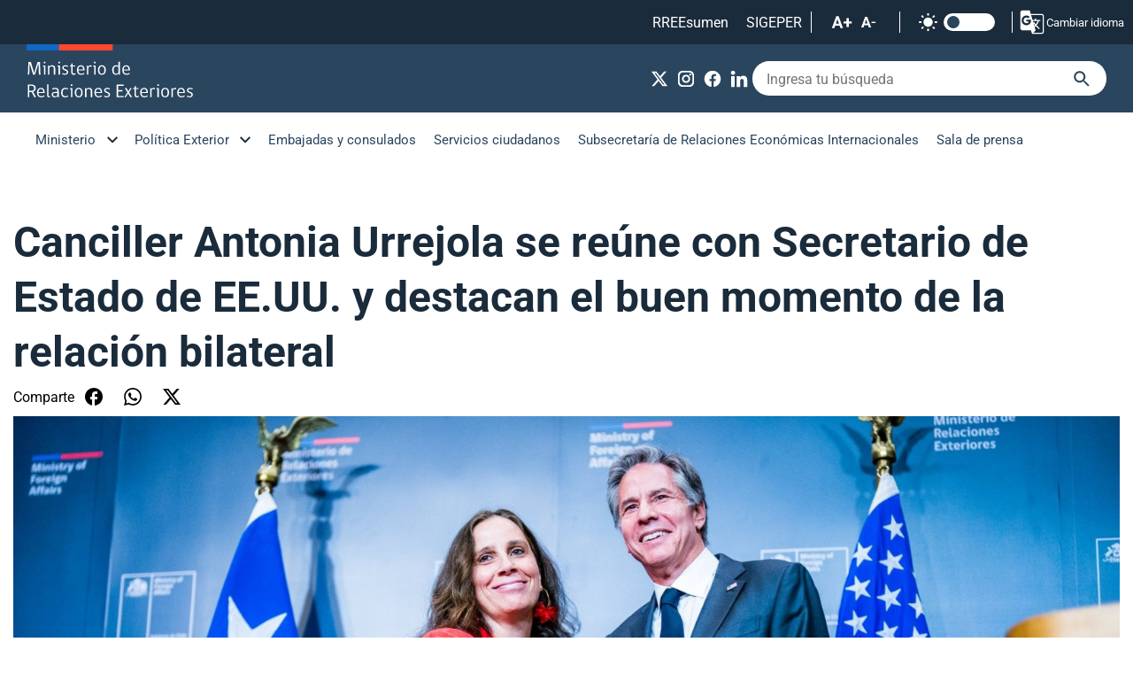

--- FILE ---
content_type: text/html; charset=utf-8
request_url: https://www.minrel.gob.cl/minrel/sala-de-prensa/canciller-antonia-urrejola-se-reune-con-secretario-de-estado-de-ee-uu-y
body_size: 8881
content:
<!DOCTYPE HTML>
<html lang="es-CL">
    <head>
        <!-- Meta tags -->
        

<!-- 20250507111710 -->
<title>Canciller Antonia Urrejola se reúne con Secretario de Estado de EE.UU. y destacan el buen momento de la relación bilateral | Ministerio de Relaciones Exteriores</title>
<meta name="robots" content="index,follow,noodp,noydir">
<meta charset="utf-8">
<meta name="description" content="">
<link rel="canonical" href="https://minrel.gob.cl/minrel/sala-de-prensa/canciller-antonia-urrejola-se-reune-con-secretario-de-estado-de-ee-uu-y">
<!-- utiles -->
<meta name="viewport" content="width=device-width, initial-scale=1.0">
<meta name="HandheldFriendly" content="True">
<meta name="format-detection" content="telephone=no">
<meta http-equiv="X-UA-Compatible" content="IE=edge">
<meta name="author" content="Ministerio de Relaciones Exteriores" >
<link rel="shorcut icon" href="/favicon.ico" type="image/x-icon">
<link rel="icon" href="/favicon.ico" type="image/x-icon">
<!-- Meta tags Twitter-->
<meta name="twitter:card" content="summary_large_image">

<meta name="twitter:title" content="Canciller Antonia Urrejola se reúne con Secretario de Estado de EE.UU. y destacan el buen momento de la relación bilateral | Ministerio de Relaciones Exteriores">
<meta name="twitter:description" content="">

<meta property="twitter:image" content="https://minrel.gob.cl/minrel/site/artic/20250507/imag/foto_0000000720250507111710/DSC02479.jpg">



<!-- Meta tags FB  -->
<meta property="og:url" content="https://minrel.gob.cl/minrel/sala-de-prensa/canciller-antonia-urrejola-se-reune-con-secretario-de-estado-de-ee-uu-y">
<meta property="og:type" content="website">
<meta property="og:title" content="Canciller Antonia Urrejola se reúne con Secretario de Estado de EE.UU. y destacan el buen momento de la relación bilateral | Ministerio de Relaciones Exteriores">
<meta property="og:description" content="">

<meta property="og:image" content="https://minrel.gob.cl/minrel/site/artic/20250507/imag/foto_0000000720250507111710/DSC02479.jpg">
<meta property="og:image:width" content="1200">
<meta property="og:image:height" content="685">
        


<script type="application/ld+json">
{
    "@context": "https://schema.org/",
    "@type": "NewsArticle",
    "mainEntityOfPage": {
        "@type": "Webpage",
        "name": "Ministerio de Relaciones Exteriores",
        "url": "https://minrel.gob.cl/minrel/sala-de-prensa/canciller-antonia-urrejola-se-reune-con-secretario-de-estado-de-ee-uu-y"
    },
    "headline": "<p>Canciller Antonia Urrejola se reúne con Secretario de Estado de EE.UU. y destacan el buen momento de la relación bilateral</p>",
    "image": [
        "https://minrel.gob.cl/minrel/site/artic/20250507/imag/foto_0000000720250507111710/DSC02479.jpg"  
    ],
    "inLanguage": "es-ES",
    "datePublished": "2022-10-05T11:15:00-03:00",
    "author": {
        "@type": "organization",
        "name": "Ministerio de Relaciones Exteriores"
    },
    "publisher": {
        "@type": "organization",
        "logo": {"@type": "imageobject", "url": "https://minrel.gob.cl/minrel/imag/v1/logos/logo-main.svg"},
        "name": "Ministerio de Relaciones Exteriores",
        "sameAs": ["https://www.facebook.com/MinrelChile", "https://twitter.com/@Minrel_Chile"]
    }
}
</script>
        <!--CSS-->
        <link href="/minrel/css/css/main-av-1755618771-av-.css" rel="stylesheet" type="text/css">
<link href="/minrel/css/css/fonts-av-1755618771-av-.css" rel="stylesheet" type="text/css">
<link href="/minrel/css/css/layout-av-1755618771-av-.css" rel="stylesheet" type="text/css">
<link href="/minrel/css/css/swiper-bundle.min-av-1755618771-av-.css" rel="stylesheet" type="text/css">
        <link href="/minrel/css/css/articulo-av-1755618771-av-.css" rel="stylesheet" type="text/css">
        <link href="/minrel/css/css/estilos_vtxt-av-1755618771-av-.css" rel="stylesheet" type="text/css">
        <link rel="stylesheet" type="text/css" href="/minrel/css/css/print-av-1755618771-av-.css" media="print" />
        <!-- Global site tag (gtag.js) - Google Analytics -->
<script async src="https://www.googletagmanager.com/gtag/js?id=G-Y0L5D8MJJW"></script>
<script>
  window.dataLayer = window.dataLayer || [];
  function gtag(){dataLayer.push(arguments);}
  gtag('js', new Date());
  gtag('config', 'G-Y0L5D8MJJW');
</script>
    </head>
    <body class="articulo">
        
        <!-- saltar al contenido-->
        <div class="access1">
            <a href="#contenido-ppal" tabindex="-1">Click acá para ir directamente al contenido</a>
        </div>
        <!--HEADER-->
        <header id="header" class="header">
    <nav class="header__cont">
        <!-- menú Escritorio -->
        <!-- navegación principal -->
        <div class="header__top">
            <ul class="header__links-sec">
            	 
                <li><a href="https://sites.google.com/minrel.gob.cl/rreesumen2/inicio" target="_blank" alt="RREEsumen">RREEsumen</a></li>
                  
                <li><a href="https://diper.minrel.gov.cl/airh/serhumano/minrel.login" target="_blank" alt="SIGEPER">SIGEPER</a></li>
                 
                <li>
                    <!-- barra accesibilidad -->
                    <div class="acc-cont">
                        <div class="acc-holder">
                            <ul class="cont-access">
                                <li class="cont-access__buttons">
                                    <!-- A+ -->
                                    <span class="acc-icon ic-text-lg"></span>
                                    <!-- A- -->
                                    <span class="acc-icon ic-text-sm"></span>
                                </li>
                                <li>
                                    <label class="switch">
                                        <input type="checkbox" id="toggle-theme">
                                        <span class="slider round"></span>
                                    </label>
                                </li> <!-- Contrast -->
                            </ul>
                        </div>
                    </div>
                    <!-- FIN barra accesibilidad -->
                </li>
                
                <li>  
                    <div class="class-menu-translate google">
                        <div class="header__translate">
                            <button onclick="showDisclaimer()" class="btn-disclaimer"><img src="/minrel/imag/v1/icon/ic-translate.svg" alt=""> Cambiar idioma</button>
                        </div>
                        <div class="disclaimer">
                            <div id="disclaimer" class="disclaimer-box">
                                <button class="btn-close" onclick="closeDisclaimer()">
                                    <img src="/minrel/imag/v1/icon/ic-close-b.svg" alt="">
                                </button>
                                <div class="class-menu-translate google skiptranslate goog-te-gadget" id="google_translate_element">
                                </div>
                                <h2 class="tit">Aviso de exención de responsabilidad</h2>
                                <p class="baj">Esto es una traducción automática generada por el servicio de Google.</p>
                                <button class="btn-main" onclick="closeDisclaimer()">Cerrar</button>
                            </div>
                        </div>
                    </div>
                        <script type="text/javascript">
                            function googleTranslateElementInit() {
                                new google.translate.TranslateElement({pageLanguage: 'es', includedLanguages: 'en,es', layout: google.translate.TranslateElement.InlineLayout.SIMPLE, gaTrack: true}, 'google_translate_element');
                            }
                        </script>
                        <script type="text/javascript" src="https://translate.google.com/translate_a/element.js?cb=googleTranslateElementInit"></script>
                </li>
                
            </ul>
        </div>
        <div class="desktop">
            <div class="header__main">
                <div class="auxi">
                       
                    <figure class="header__logo">
                        <a href="https://www.minrel.gob.cl" target="_top">
                            <img src="/minrel/site/artic/20250519/imag/foto_0000000120250519181505/logo-main.svg" alt="Logo">
                        </a>
                    </figure>
                               
                    <div class="header__group">
                        <ul class="header__social">
                                 
                            <li><a href="https://x.com/Minrel_Chile" target="_blank"><img src="/minrel/site/artic/20250519/imag/foto_0000000120250519181614/ic-x-w.svg" alt="X"></a></li>
                                 
                            <li><a href="https://www.instagram.com/cancilleriachile/?hl=es" target="_blank"><img src="/minrel/site/artic/20250605/imag/foto_0000000320250605120632/Cosas_web_instagram.png" alt="Instagram"></a></li>
                                 
                            <li><a href="https://www.facebook.com/MinrelChile" target="_blank"><img src="/minrel/site/artic/20250605/imag/foto_0000000220250605121019/Cosas_web_facebook.png" alt="Facebook"></a></li>
                                 
                            <li><a href="https://www.linkedin.com/company/86350147/" target="_blank"><img src="/minrel/site/artic/20250605/imag/foto_0000000320250605120947/Cosas_web_linkedin.png" alt="LinkedIn"></a></li>
                              
                        </ul>
                        <!-- barra búsqueda -->
                        <form id="form_buscar" method="post" action="/cgi-bin/prontus_search.cgi">
                            <input type="hidden" id="search_prontus" name="search_prontus" value="minrel" />
                            <input type="hidden" name="search_idx" value="all" />
                            <input type="hidden" name="search_tmp" value="search.html" />
                            <input type="hidden" name="search_modo" value="and" />
                            <input type="hidden" name="search_orden" value="cro" />
                            <div class="header__search">
                                <input type="text" class="search-input" name="search_texto" placeholder="Ingresa tu búsqueda">
                                <button class="search-icon" type="submit"><img src="/minrel/imag/v1/icon/ic-search-b.svg" alt=""></button>
                            </div>
                        </form>
                        <!-- FIN barra búsqueda -->
                    </div>
                </div>
            </div>
            <div class="header__bottom">
                <div class="auxi">
                    <!-- menu -->
                    <ul class="header__links">
                        
                        
                        <li class="desp">
                            <a href="#">Ministerio</a>
                            <ul class="sub-menu">
                                  
                                <li><a href="/ministerio/autoridades" target="_top">Autoridades</a></li>
                                    
                                <li><a href="/ministerio/mision-objetivos-y-valores" target="_top">Misión, objetivos y valores</a></li>
                                    
                                <li><a href="/ministerio/organigrama" target="_top">Organigrama</a></li>
                                    
                                <li><a href="/direcciones" target="_top">Direcciones</a></li>
                                    
                                <li><a href="/ministerio/sitios-relacionados" target="_top">Sitios relacionados</a></li>
                                    
                                <li><a href="/ceremonial-y-protocolo" target="_top">Ceremonial y protocolo</a></li>
                                    
                                <li><a href="/archivo-general-historico" target="_top">Archivo General Histórico</a></li>
                                    
                                <li><a href="/gestion-publica" target="_top">Gestión Pública</a></li>
                                                          
                            </ul>
                        </li>
                        
                        
                        
                        
                        <li class="desp">
                            <a href="#">Política Exterior</a>
                            <ul class="sub-menu">
                                  
                                <li><a href="/politica-exterior/principios-y-prioridades" target="_top">Principios y prioridades</a></li>
                                    
                                <li><a href="/politica-exterior/asuntos-bilaterales" target="_top">Asuntos bilaterales</a></li>
                                    
                                <li><a href="/division-de-asuntos-multilaterales" target="_blank">Asuntos multilaterales</a></li>
                                    
                                <li><a href="/secretaria-general-politica-exterior" target="_top">Secretaría General de Política Exterior</a></li>
                                      
                                <li><a href="https://politicaexteriorfeminista.minrel.gob.cl" target="_blank">Política Exterior Feminista</a></li>
                                                              
                            </ul>
                        </li>
                        
                        
                        
                        
                        <li><a href="https://www.chile.gob.cl" target="_blank">Embajadas y consulados</a></li>
                        
                        
                        <li><a href="/servicios-ciudadanos" target="_top">Servicios ciudadanos</a></li>
                        
                        
                        <li><a href="https://www.subrei.gob.cl" target="_blank">Subsecretaría de Relaciones Económicas Internacionales</a></li>
                        
                        
                        <li><a href="/minrel/sala-de-prensa/p/1" target="_top">Sala de prensa</a></li>
                        
                    </ul>
                    <!-- menú -->
                </div>
            </div>
            <!-- /navegación principal -->
        </div>
        <!-- FIN menú Escritorio -->
        <!-- menú móvil -->
        <div class="menu-responsive mobile">
            <div class="top-bar">
                <figure class="cont-logo">
                      
                    <a href="https://www.minrel.gob.cl" target="_top">
                        <img src="/minrel/site/artic/20250519/imag/foto_0000000120250519181505/logo-main.svg" alt="Logo">
                    </a>
                                
                </figure>
                <div class="btns-sec">
                    <input class="menu-btn" type="checkbox" id="menu-btn">
                    <label class="menu-icon" for="menu-btn"><span class="navicon"></span></label>
                </div>
            </div>
            <nav class="menu">
                <!-- barra búsqueda -->
                <form id="form_buscar" method="post" action="/cgi-bin/prontus_search.cgi">
                    <input type="hidden" id="search_prontus" name="search_prontus" value="minrel" />
                    <input type="hidden" name="search_idx" value="all" />
                    <input type="hidden" name="search_tmp" value="search.html" />
                    <input type="hidden" name="search_modo" value="and" />
                    <input type="hidden" name="search_orden" value="cro" />
                    <div class="menu__search">
                        <input type="text" class="search-input" name="search_texto" placeholder="Ingresa tu búsqueda">
                        <button class="search-icon" type="submit"><img src="/minrel/imag/v1/icon/ic-search-b.svg" alt=""></button>
                    </div>
                </form>
                <!-- FIN barra búsqueda -->
                <ul class="menu__links">
                    
                    
                    <li class="accordionItem close">
                        <a href="#" class="main-link accordionItemHeading link">Ministerio <figure class="arrow"><img src="/minrel/imag/v1/icon/ic-chevron-down-b.svg" alt=""></figure></a>
                        <ul class="accordionItemContent">
                              
                            <li><a href="/ministerio/autoridades" target="_top">Autoridades</a></li>
                                
                            <li><a href="/ministerio/mision-objetivos-y-valores" target="_top">Misión, objetivos y valores</a></li>
                                
                            <li><a href="/ministerio/organigrama" target="_top">Organigrama</a></li>
                                
                            <li><a href="/direcciones" target="_top">Direcciones</a></li>
                                
                            <li><a href="/ministerio/sitios-relacionados" target="_top">Sitios relacionados</a></li>
                                
                            <li><a href="/ceremonial-y-protocolo" target="_top">Ceremonial y protocolo</a></li>
                                
                            <li><a href="/archivo-general-historico" target="_top">Archivo General Histórico</a></li>
                                
                            <li><a href="/gestion-publica" target="_top">Gestión Pública</a></li>
                                                      
                        </ul>
                    </li>
                                      
                    
                    
                    
                    <li class="accordionItem close">
                        <a href="#" class="main-link accordionItemHeading link">Política Exterior <figure class="arrow"><img src="/minrel/imag/v1/icon/ic-chevron-down-b.svg" alt=""></figure></a>
                        <ul class="accordionItemContent">
                              
                            <li><a href="/politica-exterior/principios-y-prioridades" target="_top">Principios y prioridades</a></li>
                                
                            <li><a href="/politica-exterior/asuntos-bilaterales" target="_top">Asuntos bilaterales</a></li>
                                
                            <li><a href="/division-de-asuntos-multilaterales" target="_blank">Asuntos multilaterales</a></li>
                                
                            <li><a href="/secretaria-general-politica-exterior" target="_top">Secretaría General de Política Exterior</a></li>
                                  
                            <li><a href="https://politicaexteriorfeminista.minrel.gob.cl" target="_blank">Política Exterior Feminista</a></li>
                                                          
                        </ul>
                    </li>
                                      
                    
                    
                                      
                    <li><a href="https://www.chile.gob.cl" target="_blank">Embajadas y consulados</a></li>
                    
                                      
                    <li><a href="/servicios-ciudadanos" target="_top">Servicios ciudadanos</a></li>
                    
                                      
                    <li><a href="https://www.subrei.gob.cl" target="_blank">Subsecretaría de Relaciones Económicas Internacionales</a></li>
                    
                                      
                    <li><a href="/minrel/sala-de-prensa/p/1" target="_top">Sala de prensa</a></li>
                    
                </ul>
                <ul class="cont-access">
                    <li class="access">
                        <label class="switch">
                            <input type="checkbox" id="toggle-theme-mobile">
                            <span class="slider round"></span>
                        </label>
                        <p class="txt-light">modo claro</p>
                        <p class="txt-dark">modo oscuro</p>
                    </li>
                </ul>
            </nav>
        </div>
        <!-- FIN menú móvil -->
        <div class="separa"></div>
    </nav>
    <script>
        function showDisclaimer() {
        var disclaimer = document.getElementById("disclaimer");
        disclaimer.style.display = "block";
        }

        function closeDisclaimer() {
        var disclaimer = document.getElementById("disclaimer");
        disclaimer.style.display = "none";
        }
    </script>
</header>
        <!--/HEADER-->
        <!--CONTENIDO-->
        <div class="main">
            <!-- destacado principal -->
            <header class="enc-main enc-main__art">
                <div class="auxi">
                    <div class="enc-main__content">
                        
                        <h2 class="enc-main__title">Canciller Antonia Urrejola se reúne con Secretario de Estado de EE.UU. y destacan el buen momento de la relación bilateral</h2>
                        <ul class="tools">
    <li class="tools__title">Comparte</li>
    <li><a href="https://www.facebook.com/sharer/sharer.php?u=https://minrel.gob.cl/minrel/sala-de-prensa/canciller-antonia-urrejola-se-reune-con-secretario-de-estado-de-ee-uu-y" target="_blank"><img src="/minrel/imag/v1/icon/ic-facebook-b.svg" alt=""></a></li>
    <li><a href="https://api.whatsapp.com/send?text=Leyendo%20Canciller Antonia Urrejola se reúne con Secretario de Estado de EE.UU. y destacan el buen momento de la relación bilateral%20en%20https://minrel.gob.cl/minrel/sala-de-prensa/canciller-antonia-urrejola-se-reune-con-secretario-de-estado-de-ee-uu-y" target="_blank"><img src="/minrel/imag/v1/icon/ic-whatsapp-b.svg" alt=""></a></li>
    <li><a href="https://twitter.com/intent/tweet?text=Leyendo%20Canciller Antonia Urrejola se reúne con Secretario de Estado de EE.UU. y destacan el buen momento de la relación bilateral%20en&url=https://minrel.gob.cl/minrel/sala-de-prensa/canciller-antonia-urrejola-se-reune-con-secretario-de-estado-de-ee-uu-y" target="_blank"><img src="/minrel/imag/v1/icon/ic-x-b.svg" alt=""></a></li>
</ul>


                        
                        <img class="enc-main__img" src="/minrel/site/artic/20250507/imag/foto_0000000520250507111710/DSC02479.jpg" alt="Canciller Antonia Urrejola se reúne con Secretario de Estado de EE.UU. y destacan el buen momento de la relación bilateral">
                        
                        
                        <p class="enc-main__date">Miércoles, 05 de octubre de 2022</p>
                        
                    </div>
                </div>
            </header>
            <!-- /destacado principal -->
            <!-- artículo  -->
            <section class="art-content">
                <div class="auxi">
                    

                    <!--STIT_vtxt_cuerpo-->
                    
                    
<!--STIT_vtxt_cuerpo-->
<div class="anclas">
    
</div>
<!--/STIT_vtxt_cuerpo-->


                    <div class="CUERPO">
                        <p>La Canciller Antonia Urrejola se reunió hoy, en el Ministerio de Relaciones Exteriores, con el Secretario de Estado de EE.UU., Antony Blinken. En el encuentro, abordaron los principales aspectos de la relación bilateral, destacando el buen momento por el que estas atraviesan.</p>
<p>Previamente la Ministra acompañó al Presidente de la República, Gabriel Boric, en el Palacio de La Moneda, en un encuentro protocolar con el Secretario de Estado estadounidense, realizado en el Palacio de La Moneda, y en el que abordaron temas y desafíos globales de interés para Chile y Estados Unidos.</p>
<p>Al término de la reunión que sostuvieron en la Cancillería, las autoridades realizaron una declaración conjunta a la prensa donde entregaron detalles del encuentro. “Pudimos dialogar sobre una diversidad de temas bilaterales, regionales y multilaterales en una reunión ampliada, junto a nuestros equipos en Cancillería y a la Subsecretaria Ximena Fuentes”, afirmó la Ministra. </p>
<p>“Como países amigos y aliados, compartimos de manera directa y franca nuestros puntos de vista, constatando múltiples coincidencias y áreas donde podemos avanzar de manera sustantiva en beneficio de nuestros ciudadanos y ciudadanas”, agregó. En ese sentido, explicó que ahondaron sobre “la prioridad que representa para nuestro hemisferio la protección del medio ambiente y de los océanos, pilar de la Política Exterior Turquesa de Chile, y en línea con la declaración firmada sobre ‘Américas por la protección de los océanos’, durante la IX Cumbre de las Américas”. <br> <br>Además, la Ministra detalló que conversaron “acerca de la oportunidad que representa la próxima conmemoración de los 200 años de relaciones diplomáticas, durante 2023, y de cómo esta instancia servirá para realizar un balance de nuestros vínculos, aprender de las lecciones del pasado, algunas muy duras, y también proyectar el futuro de una relación bilateral fructífera”.<br> <br>La Canciller también destacó que los temas de género son una prioridad para ambos países, por lo que “buscaremos mecanismos para intercambiar buenas prácticas e insertar la perspectiva de género e inclusión en el abanico de materias que componen la vasta y rica relación bilateral. La Secretaría de Estado está trabajando en este tema con mucha fuerza internamente. Nos interesa mucho conocer esa experiencia”.<br> </p>
<p>Por su parte, el Secretario de Estado de EE.UU señaló que “tenemos una relación que ha estado unida fundamentalmente por intereses y valores compartidos, y el próximo año, de hecho, celebraremos 200 años de relaciones. Esta asociación abarca las cosas que más le importan a nuestra gente, desde cuestiones económicas y de seguridad, en las que tenemos vínculos de larga data, hasta nuevas áreas de cooperación sobre el clima, la energía, la salud e incluso el espacio exterior”.</p>
<p>"Desde que Chile y Estados Unidos firmaron el Tratado de Libre Comercio en 2003, el comercio entre nuestros países se ha más que cuadriplicado, alcanzando más de $38 mil millones el año pasado, sustentando decenas de miles de empleos en ambos países. Estados Unidos es la principal fuente de inversión extranjera directa de Chile, invirtiendo más de $ 25 mil millones en áreas de alto crecimiento, como el sector de energía renovable de Chile", agregó la autoridad estadounidense.</p>
                    </div>
                    

                    
    <!--Galeria-->
    <!-- Swiper -->
    <div style="--swiper-navigation-color: #fff; --swiper-pagination-color: #fff" class="swiper mySwiper2">
        <div class="swiper-wrapper">
            
            
            <div class="swiper-slide">
                <img src="/minrel/site/artic/20250507/imag/foto_0000001320250507111710/DSC01375.jpg" alt="">
                <div class="box-cont">
                    
                    
                </div>
            </div>
            
            
            
            <div class="swiper-slide">
                <img src="/minrel/site/artic/20250507/imag/foto_0000001220250507111710/DSC01467.jpg" alt="">
                <div class="box-cont">
                    
                    
                </div>
            </div>
            
            
            
            <div class="swiper-slide">
                <img src="/minrel/site/artic/20250507/imag/foto_0000001120250507111710/DSC01519.jpg" alt="">
                <div class="box-cont">
                    
                    
                </div>
            </div>
            
            
            
            
            
            
            
            
            
            
            
            
            
            
            
            
            
            
            
            
            
            
            
            
            
            
            
            
            
            
            
            
            
            
            
            
            
            
            
            
            
            
            
            
            
            
            
            
            
            
            
            
            
            
            
            
            
            
            
            
            
            
            
            
            
            
            
            
            
            
            
            
            
            
            
            
            
            
            
            
            
            
            
            
            
            
            
            
            
            
            
            
            
            
            
            
            
            
            
            
            
            
            
            
            
            
            
            
            
            
            
            
            
            
            
            
            
            
            
            
            
            
            
            
            
            
            
            
            
            
            
            
            
            
            
            
            
            
            
            
            
            
            
            
            
            
            
            
            
            
            
            
            
            
            
            
            
            
            
            
            
            
            
            
            
            
            
            
            
            
            
            
            
            
            
            
            
            
            
            
            
            
            
            
            
            
            
            
            
            
            
            
            
            
            
            
        </div>
        <div class="swiper-button-next"></div>
        <div class="swiper-button-prev"></div>
    </div>
    <div thumbsSlider="" class="swiper mySwiper">
        <div class="swiper-wrapper">
            
            
            <div class="swiper-slide">
                <img src="/minrel/site/artic/20250507/imag/foto_0000000820250507111710/DSC01375.jpg" alt="">
            </div>
            
            
            
            <div class="swiper-slide">
                <img src="/minrel/site/artic/20250507/imag/foto_0000001020250507111710/DSC01467.jpg" alt="">
            </div>
            
            
            
            <div class="swiper-slide">
                <img src="/minrel/site/artic/20250507/imag/foto_0000000920250507111710/DSC01519.jpg" alt="">
            </div>
            
            
            
            
            
            
            
            
            
            
            
            
            
            
            
            
            
            
            
            
            
            
            
            
            
            
            
            
            
            
            
            
            
            
            
            
            
            
            
            
            
            
            
            
            
            
            
            
            
            
            
            
            
            
            
            
            
            
            
            
            
            
            
            
            
            
            
            
            
            
            
            
            
            
            
            
            
            
            
            
            
            
            
            
            
            
            
            
            
            
            
            
            
            
            
            
            
            
            
            
            
            
            
            
            
            
            
            
            
            
            
            
            
            
            
            
            
            
            
            
            
            
            
            
            
            
            
            
            
            
            
            
            
            
            
            
            
            
            
            
            
            
            
            
            
            
            
            
            
            
            
            
            
            
            
            
            
            
            
            
            
            
            
            
            
            
            
            
            
            
            
            
            
            
            
            
            
            
            
            
            
            
            
            
            
            
            
            
            
            
            
            
            
            
            
            
        </div>
    </div>
    <!-- Swiper JS -->
    <!-- Initialize Swiper -->
    <!--/Galeria-->
    <script>
        document.addEventListener('DOMContentLoaded', function() {
            const boxContainers = document.querySelectorAll('.box-cont');
            boxContainers.forEach(function(boxCont) {
                const hasDescripcion = boxCont.querySelector('.descripcion');
                const hasCredito = boxCont.querySelector('.credito');
                
                if (!hasDescripcion && !hasCredito) {
                    boxCont.remove();
                }
            });
        });
    </script>


                    
                    
                    
                
                    
                    <!-- Validación de archivos adjuntos-->
























                    
                </div>
            </section>

            <!-- artículos relacionados -->
            

    






<section class="box__arts bg-lightblue">
        <div class="auxi">
            <div class="block-head">
                <h2 class="block-head__title">Relacionados</h2>
            </div>
            <div class="grid gap-m-20">
                <div class="grid__col g-xs-12 g-sm-12 g-md-12 g-lg-6 g-xl-6">
                    <article class="card">
                        <div class="card__auxi">
                            <figure class="card__img">
                                
                                <img src="/minrel/site/artic/20260116/imag/foto_0000000520260116171446/DSC09462.jpg" alt="">
                                
                                
                            </figure>
                            <div class="card__content">
                                <a href="/sala-de-prensa/chile-y-japon-firman-acuerdo-para-la-transaccion-de-creditos-de-carbono">
                                    <p class="card__date">Viernes 16 de enero de 2026</p>
                                    <h3 class="card__title">Chile y Japón firman acuerdo para la transacción de créditos de carbono</h3>
                                </a>
                            </div>
                        </div>
                    </article>
                </div>
                <div class="grid__col g-xs-12 g-sm-12 g-md-12 g-lg-6 g-xl-6">




                    
                    <article class="card card__txt">
                        <div class="card__auxi">
                            <div class="card__content">
                                <a href="/sala-de-prensa/canciller-en-congreso-del-futuro-el-acuerdo-bbnj-representa-uno-de-los-0">
                                    <p class="card__date">Viernes 16 de enero de 2026</p>
                                    <h3 class="card__title">Canciller en Congreso del Futuro: “El Acuerdo BBNJ representa uno de los mayores avances del multilateralismo oceánico en las últimas décadas”</h3>
                                </a>
                            </div>
                        </div>
                    </article>




                    
                    <article class="card card__txt">
                        <div class="card__auxi">
                            <div class="card__content">
                                <a href="/sala-de-prensa/canciller-participa-en-comision-de-alto-nivel-para-el-corredor-bioceanico">
                                    <p class="card__date">Viernes 16 de enero de 2026</p>
                                    <h3 class="card__title">Canciller participa en Comisión de Alto Nivel para el Corredor Bioceánico Vial</h3>
                                </a>
                            </div>
                        </div>
                    </article>




                    
                    <article class="card card__txt">
                        <div class="card__auxi">
                            <div class="card__content">
                                <a href="/sala-de-prensa/canciller-en-congreso-del-futuro-el-acuerdo-bbnj-representa-uno-de-los">
                                    <p class="card__date">Viernes 16 de enero de 2026</p>
                                    <h3 class="card__title">Canciller en Congreso Futuro: “El Acuerdo BBNJ representa uno de los mayores avances del multilateralismo oceánico en las últimas décadas”</h3>
                                </a>
                            </div>
                        </div>
                    </article>






                </div>
        </div>
    </div>
</section>


    

           
            <!-- FIN artículos relacionados -->
            

        </div>
        <!--/CONTENIDO-->

        <!--FOOTER-->
        <!--FOOTER-->
<footer class="footer">
	<div class="auxi">
		<div class="footer__top">
			   
                <a href="/minrel/site/edic/base/port/inicio.html" target="_top" class="footer__logo">
                 <img src="/minrel/site/artic/20250519/imag/foto_0000000120250519182523/logo-footer.svg" alt="Logo footer">
				</a>
			   
			<div class="footer__btns">
				  
				<ul class="footer__social">
                      
				</ul>
			</div>
		</div>
		<div class="footer__row">
			 
			<ul class="footer__col">
				<li class="footer__title">Links de interés</li>
                  
                <li><a href="https://participacionciudadana.minrel.gob.cl" target="_blank">Participación Ciudadana</a></li>
                    
                <li><a href="https://tramites.minrel.gov.cl/consultaciudadana/" target="_blank">Consulta Ciudadana</a></li>
                    
                <li><a href="https://diper.minrel.gov.cl/airh/rys/minrel.site" target="_blank">Reclutamiento y Selección</a></li>
                    
                <li><a href="https://bibliotecaacade.minrel.gov.cl" target="_top">Biblioteca Ministerio de RR.EE.</a></li>
                        
                <li><a href="/politica-de-privacidad" target="_blank">Política de Privacidad</a></li>
                    
                <li><a href="https://www.leylobby.gob.cl/instituciones/AC001" target="_blank">Plataforma Ley de Lobby</a></li>
                    
                <li><a href="https://subrel.cerofilas.gob.cl" target="_blank">Atención Ciudadana</a></li>
                                          
			</ul>
			    
			<ul class="footer__col">
                  
                <li><a href="https://www.subrei.gob.cl" target="_blank">Subsecretaría de Relaciones Económicas Internacionales</a></li>
                    
                <li><a href="https://www.prochile.gob.cl" target="_blank">ProChile</a></li>
                    
                <li><a href="https://www.inach.cl" target="_blank">Inach</a></li>
                    
                <li><a href="https://www.marcachile.cl" target="_blank">Marca Chile</a></li>
                    
                <li><a href="https://www.agci.cl" target="_blank">AGCID</a></li>
                    
                <li><a href="https://academiadiplomatica.cl" target="_blank">Academia Diplomática</a></li>
                    
                <li><a href="https://www.dirac.gob.cl/dirac/site/edic/base/port/inicio.html" target="_blank">Dirección de Asuntos Culturales</a></li>
                                            
			</ul>
			   
			<ul class="footer__col">
                  
                <li><a href="https://sites.google.com/minrel.gob.cl/rreesumen2/inicio" target="_blank">RREEsumen</a></li>
                    
                <li><a href="https://sites.google.com/minrel.gob.cl/intranet-minrel/" target="_blank">Intranet</a></li>
                    
                <li><a href="https://accounts.google.com/ServiceLogin/signinchooser?service=mail&passive=true&rm=false&continue=https%3A%2F%2Fmail.google.com%2Fmail%2F&ss=1&scc=1&ltmpl=default&ltmplcache=2&emr=1&osid=1&flowName=GlifWebSignIn&flowEntry=ServiceLogin" target="_blank">Webmail</a></li>
                    
                <li><a href="https://diper.minrel.gov.cl/airh/serhumano/minrel.login" target="_blank">SIGEPER</a></li>
                                                  
			</ul>
			 
		</div>
		<div class="footer__bottom">
			
			<h3 class="footer__title">Ubicación y Contacto</h3>
			<div class="footer__txt">
				<p>Dirección: Teatinos 180, primer piso, Santiago, Chile.</p>
<p>Atención presencial: Agustinas 1320, primer piso, Santiago, Chile. Horario: Lunes a Viernes de 09:00 a 14:00 horas.</p>
<p>Call-Center: 800 364 600. Horario de atención: Lunes a jueves de 8:30 a 17:30 hrs.  y viernes de 8:30 a 17:00 hrs.</p>
<p>&nbsp;</p>
<p>Para consultas, ingresar a: subrel.cerofilas.gob.cl</p>
			</div>
			
		</div>
	</div>
</footer>
<!--/FOOTER-->
        <!--/FOOTER-->
        <!--JS-->
        <script src="/prontus/front/js-local/jquery/jquery.min-av-1755618771-av-.js"></script>
<script src="/minrel/js-local/swiper-bundle.min-av-1755618771-av-.js"></script>
<script src="/minrel/js-local/Main.class-av-1755618771-av-.js"></script>
<script src="/minrel/js-local/fontSize-av-1755618771-av-.js"></script>

        
        <script>
            //swiper galería

            var swiper = new Swiper(".mySwiper", {
                loop: false,
                spaceBetween: 10,
                slidesPerView: 6,
                freeMode: true,
                watchSlidesVisibility: true,
                watchSlidesProgress: true,
            });
            var swiper2 = new Swiper(".mySwiper2", {
                loop: false,
                spaceBetween: 10,
                navigation: {
                nextEl: ".swiper-button-next",
                prevEl: ".swiper-button-prev",
                },
                thumbs: {
                swiper: swiper,
                },
            });
        </script>
        
    </body>
</html>

--- FILE ---
content_type: text/css
request_url: https://www.minrel.gob.cl/minrel/css/css/main-av-1755618771-av-.css
body_size: 28093
content:
@charset "UTF-8";
/* agregar aquí todos los archivos sass parciales ej: "_archivo_parcial.sass" */
/* para revisar estilos desde el inspector del navegador, se debe generar un archivo .map
 * que ayuda a identificar en qué lineas de un archivo .sass están los estilos*/
blockquote, q {
  quotes: none;
}

html, body, div, span, applet, object, iframe,
h1, h2, h3, h4, h5, h6, p, blockquote, pre,
a, abbr, acronym, address, big, cite, code,
del, dfn, img, ins, kbd, q, s, samp,
small, strike, strong, sub, sup, tt, var,
b, u, i, center,
dl, dt, dd, ol, ul, li,
fieldset, form, label, legend, caption, tfoot, thead, th,
article, aside, canvas, details, embed,
figure, figcaption, footer, header, hgroup,
menu, nav, output, ruby, section, summary,
time, mark, audio, video {
  margin: 0;
  padding: 0;
  border: 0;
  font-size: 100%;
  font: inherit;
}

a:focus {
  outline: 0px dotted !important;
}

table {
  border-collapse: collapse;
  border-spacing: 0;
}

body {
  line-height: 1;
}

blockquote:before, blockquote:after, q:before, q:after {
  content: "";
  content: none;
}

ol, ul {
  list-style: none;
}

article, aside, details, figcaption, figure,
footer, header, hgroup, menu, nav, section {
  display: block;
}

/* Para utilizar las variables basta con reemplazar el atributo por el nombre de la variable en nuestro código ej: "color: $main_azul" */
/* al modificar el atributo de cualquier variable afectará a todos los selectores donde se utilizó */
/* para utilizar los mixins llamarlos de la siguiente forma en el código sass: @include nombre_mixin */
/* para utilizar los mixins llamarlos de la siguiente forma en el código sass: @mixin nombre_mixin */
/* para utilizar los mixins llamarlos de la siguiente forma en el código sass: @include nombre_mixin */
/* para utilizar mixins variables llamar de la siguiente forma: @include nombre_mixin(variable1, variable2, ...) */
.swiper-button-next, .swiper-button-prev {
  background-repeat: no-repeat !important;
  background-position: center !important;
  background-size: 35px !important;
  border-radius: 1rem;
  z-index: 1 !important;
  width: 54px !important;
  height: 54px !important;
  top: calc(50% + 12px) !important;
  outline: none !important;
}
.swiper-button-next::after, .swiper-button-prev::after {
  content: none !important;
}
@media (max-width: 426px) {
  .swiper-button-next, .swiper-button-prev {
    width: 40px !important;
    height: 40px !important;
  }
}
@media (min-width: 767px) and (max-width: 991px) {
  .swiper-button-next, .swiper-button-prev {
    width: 40px !important;
    height: 40px !important;
  }
}

.swiper-button-next {
  background-image: url("../../imag/v1/icon/ic-arrow-l-circle-g.svg") !important;
  right: 0.5vw !important;
}

.swiper-button-prev {
  background-image: url("../../imag/v1/icon/ic-arrow-r-circle-g.svg") !important;
  left: 0.5vw !important;
}

.swiper-button-disabled {
  opacity: 1 !important;
}

.btn__primary.btn-disabled:hover, .btn__primary.btn-disabled {
  background: rgb(227, 227, 227);
  background: -moz-linear-gradient(137deg, rgb(227, 227, 227) 20%, rgb(181, 181, 181) 100%);
  background: -webkit-linear-gradient(137deg, rgb(227, 227, 227) 20%, rgb(181, 181, 181) 100%);
  background: linear-gradient(137deg, rgb(227, 227, 227) 20%, rgb(181, 181, 181) 100%);
  filter: progid:DXImageTransform.Microsoft.gradient(startColorstr="#e3e3e3",endColorstr="#b5b5b5",GradientType=1);
}

.btn__primary {
  display: inline-block;
  font-size: 1rem;
  padding: 10px 18px;
  border-radius: 3rem;
  background-color: #2A455E;
  gap: 3px;
  border: 1px solid #2A455E;
  transition: 0.3s all ease;
  color: #ffffff;
  display: inline-flex;
  display: -webkit-inline-box;
  display: -webkit-inline-flex;
  display: -moz-inline-box;
  display: -ms-inline-flexbox;
  -ms-flex-align: center;
  -moz-box-align: center;
  -webkit-box-align: center;
  -webkit-align-items: center;
  align-items: center;
  -webkit-box-pack: center;
  -moz-box-pack: center;
  -ms-flex-pack: center;
  -webkit-justify-content: center;
  justify-content: center;
  font-family: "Roboto-Regular", sans-serif;
}
@media (max-width: 426px) {
  .btn__primary {
    margin: 10px auto;
    line-height: 20px;
    max-width: 300px;
    width: 100%;
    padding: 15px 10px;
    text-align: center;
    font-size: 0.875rem;
  }
}
@media (min-width: 426px) and (max-width: 767px) {
  .btn__primary {
    margin: 10px auto;
    line-height: 20px;
    max-width: 300px;
    width: 100%;
    text-align: center;
    font-size: 0.875rem;
    padding: 15px 10px;
  }
}
@media (min-width: 767px) and (max-width: 991px) {
  .btn__primary {
    padding: 15px 20px;
  }
}
.btn__primary:hover {
  transition: 0.3s all ease;
}
.btn__primary.btn-disabled {
  color: #666666;
  cursor: inherit;
}
.btn__primary .icon {
  width: 24px;
  height: 24px;
}
.btn__primary--sm {
  padding: 10px 20px;
  font-size: 0.875rem;
}
.btn__primary--white {
  background-color: #ffffff;
  color: #0f69c4;
  border-color: #ffffff;
}
.btn__primary--blue {
  background-color: #0f69c4;
  color: #ffffff;
  border-color: #0f69c4;
}
.btn__primary--outline-white {
  background: none;
  color: #ffffff;
  border-color: #ffffff;
}
.btn__primary--outline-blue, .btn__primary--outline {
  background: none;
  color: #0f69c4;
  border-color: #0f69c4;
}
.btn__primary--outline-blue:hover, .btn__primary--outline:hover {
  background-color: #0f69c4;
  color: #ffffff;
}

.btn__secondary {
  font-size: 1rem;
  color: #0f69c4;
  line-height: 1.3;
  transition: 0.2s all ease;
  font-family: "Roboto-Medium", sans-serif;
  display: inline-flex;
  display: -webkit-inline-box;
  display: -webkit-inline-flex;
  display: -moz-inline-box;
  display: -ms-inline-flexbox;
  -ms-flex-align: center;
  -moz-box-align: center;
  -webkit-box-align: center;
  -webkit-align-items: center;
  align-items: center;
}
@media (max-width: 426px) {
  .btn__secondary {
    font-size: 0.875rem;
    -webkit-flex: 0 1 auto;
    flex: 0 1 auto;
  }
}
@media (min-width: 426px) and (max-width: 767px) {
  .btn__secondary {
    font-size: 0.875rem;
    -webkit-flex: 0 1 auto;
    flex: 0 1 auto;
  }
}
.btn__secondary:hover {
  color: #0f69c4;
}
.btn__secondary--white {
  color: #ffffff;
}
.btn__secondary--white:hover {
  opacity: 0.8;
  color: #ffffff;
}
.btn__secondary .icon {
  background-color: #FF4731;
  border-radius: 50%;
}

.btn-icon {
  padding: 15px;
  border-radius: 5px;
  display: block;
  transition: 0.3s all ease;
}
.btn-icon:hover {
  background-color: #0f69c4;
}
.btn-icon:hover .btn-icon__w {
  display: block;
}
.btn-icon:hover .btn-icon__b {
  display: none;
}
.btn-icon:hover .btn-icon__title {
  color: #ffffff;
}
.btn-icon__w {
  display: none;
}
.btn-icon__icon {
  margin-bottom: 10px;
}
.btn-icon__icon img {
  width: 53px;
  margin: 0 auto;
}
.btn-icon__title {
  font-size: 1.1875rem;
  color: #000000;
  line-height: 1.3;
  text-align: center;
  margin-top: 5px;
  font-family: "Roboto-Medium", sans-serif;
}
.btn-icon__static .btn-icon__subtit {
  text-align: center;
  color: #ffffff;
  font-size: 55px;
  font-family: "Roboto-Medium", sans-serif;
}
.btn-icon__static .btn-icon__title {
  font-size: 1rem;
  color: #ffffff;
  font-family: "Roboto-Regular", sans-serif;
}
.btn-icon.color-blue:hover {
  background-color: #0f69c4;
}

.btn {
  gap: 26px;
  display: flex;
  display: -webkit-box;
  display: -webkit-flex;
  display: -moz-box;
  display: -ms-flexbox;
  -ms-flex-align: center;
  -moz-box-align: center;
  -webkit-box-align: center;
  -webkit-align-items: center;
  align-items: center;
}
@media (max-width: 426px) {
  .btn {
    gap: 10px;
  }
}
@media (min-width: 426px) and (max-width: 767px) {
  .btn {
    gap: 10px;
  }
}
@media (min-width: 767px) and (max-width: 991px) {
  .btn {
    gap: 15px;
  }
}
.btn__center {
  -webkit-box-pack: center;
  -moz-box-pack: center;
  -ms-flex-pack: center;
  -webkit-justify-content: center;
  justify-content: center;
}
.btn__right {
  -webkit-box-pack: end;
  -moz-box-pack: end;
  -ms-flex-pack: end;
  -webkit-justify-content: flex-end;
  justify-content: flex-end;
}
.btn__fixed {
  position: fixed;
  bottom: 15px;
  right: 15px;
  z-index: 10;
}

section .auxi > .cont-btn {
  text-align: center;
}
@media (max-width: 426px) {
  section .auxi > .cont-btn .btn__sec {
    max-width: 400px;
    padding: 20px 35px;
    width: 90%;
    -webkit-box-pack: center;
    -moz-box-pack: center;
    -ms-flex-pack: center;
    -webkit-justify-content: center;
    justify-content: center;
  }
}
@media (min-width: 426px) and (max-width: 767px) {
  section .auxi > .cont-btn .btn__sec {
    max-width: 400px;
    padding: 20px 35px;
    width: 90%;
    -webkit-box-pack: center;
    -moz-box-pack: center;
    -ms-flex-pack: center;
    -webkit-justify-content: center;
    justify-content: center;
  }
}

.icon {
  background-repeat: no-repeat;
  background-position: center;
  background-size: 100%;
  z-index: 1;
  width: 24px;
  height: 24px;
  vertical-align: middle;
  position: relative;
  display: inline-block;
  flex: none;
}
.icon__right {
  margin-left: 10px;
}
.icon__left {
  margin-right: 10px;
}
.icon__arrow-right-w {
  background-image: url("../../imag/v1/icon/ic-arrow-r-w.svg");
}
.icon__arrow-right-b {
  background-image: url("../../imag/v1/icon/ic-arrow-r-b.svg");
}
.icon__arrow-top-b {
  background-image: url("../../imag/v1/icon/arrow-top-b.svg");
}
.icon__chevron-down-w {
  background-image: url("../../imag/v1/icon/ic-chevron-down-w.svg");
}

.chip {
  display: inline-block;
  font-size: 1rem;
  color: #ffffff;
  background-color: #0f69c4;
  position: relative;
  padding: 12px 15px;
  border-radius: 3rem;
  transition: 0.2s all ease;
  cursor: pointer;
  font-family: "Roboto-Medium", sans-serif;
}
@media (max-width: 426px) {
  .chip {
    font-size: 0.875rem;
  }
}
@media (min-width: 426px) and (max-width: 767px) {
  .chip {
    font-size: 0.875rem;
  }
}
.chip:hover {
  background-color: #0f69c4;
  color: #ffffff;
}

.enc-main {
  background-repeat: no-repeat;
  background-position: center;
  background-size: cover;
  position: relative;
}
.enc-main .auxi {
  text-align: center;
  position: relative;
  padding: 30px 0;
  z-index: 3;
}
@media (min-width: 767px) and (max-width: 991px) {
  .enc-main .auxi {
    padding: 30px 15px;
  }
}
@media (min-width: 991px) and (max-width: 1277px) {
  .enc-main .auxi {
    padding: 20px 15px;
  }
}
.enc-main__content {
  text-align: left;
}
.enc-main__epig {
  text-align: left;
  color: #1A2B3B;
  font-size: 1.1875rem;
  margin-bottom: 10px;
  line-height: 1.3;
  font-family: "Roboto-Regular", sans-serif;
}
@media (max-width: 426px) {
  .enc-main__epig {
    font-size: 1rem;
    margin-bottom: 5px;
  }
}
@media (min-width: 426px) and (max-width: 767px) {
  .enc-main__epig {
    font-size: 1rem;
    margin-bottom: 5px;
  }
}
.enc-main__title {
  padding-top: 30px;
  color: #000000;
  line-height: 1.3;
  margin-left: 0;
  font-size: 3rem;
  font-family: "Roboto-Bold", sans-serif;
}
@media (max-width: 426px) {
  .enc-main__title {
    padding-top: 20px;
    font-size: 1.9375rem;
  }
}
@media (min-width: 426px) and (max-width: 767px) {
  .enc-main__title {
    padding-top: 20px;
    font-size: 1.9375rem;
  }
}
@media (min-width: 767px) and (max-width: 991px) {
  .enc-main__title {
    font-size: 2.25rem;
  }
}
@media (min-width: 991px) and (max-width: 1277px) {
  .enc-main__title {
    font-size: 2.25rem;
  }
}
.enc-main__description {
  font-size: 1rem;
  line-height: 1.6;
  color: #000000;
  max-width: 800px;
  margin: 40px auto 0;
  font-family: "Roboto-Regular", sans-serif;
}
@media (max-width: 426px) {
  .enc-main__description {
    margin-top: 20px;
    font-size: 0.9375rem;
  }
}
@media (min-width: 426px) and (max-width: 767px) {
  .enc-main__description {
    margin-top: 20px;
    font-size: 0.9375rem;
  }
}
@media (min-width: 767px) and (max-width: 991px) {
  .enc-main__description {
    font-size: 1.1875rem;
  }
}
.enc-main__caption {
  font-size: 0.875rem;
  color: rgba(0, 0, 0, 0.54);
  margin-top: 10px;
  text-align: center;
  font-style: italic;
  line-height: 1.3;
}
.enc-main .img-wrap {
  margin-top: 40px;
}
@media (max-width: 426px) {
  .enc-main .img-wrap {
    margin-top: 20px;
  }
}
@media (min-width: 426px) and (max-width: 767px) {
  .enc-main .img-wrap {
    margin-top: 20px;
  }
}
.enc-main__bg {
  position: relative;
}
@media (max-width: 426px) {
  .enc-main__bg {
    padding: 0 15px;
  }
}
@media (min-width: 426px) and (max-width: 767px) {
  .enc-main__bg {
    padding: 0 15px;
  }
}
.enc-main__bg:before {
  content: "";
  background-color: rgba(31, 79, 101, 0.8);
  position: absolute;
  z-index: 1;
  left: 0;
  right: 0;
  top: 0;
  bottom: 0;
}
.enc-main__bg .breadcrumb, .enc-main__bg .breadcrumb a {
  color: #ffffff !important;
}
.enc-main__bg .breadcrumb:after, .enc-main__bg .breadcrumb a:after {
  color: #ffffff !important;
}
.enc-main__bg--grad:before {
  background: rgb(31, 79, 101);
  background: -moz-linear-gradient(90deg, rgb(31, 79, 101) 0%, rgba(31, 79, 101, 0) 100%);
  background: -webkit-linear-gradient(90deg, rgb(31, 79, 101) 0%, rgba(31, 79, 101, 0) 100%);
  background: linear-gradient(90deg, rgb(31, 79, 101) 0%, rgba(31, 79, 101, 0) 100%);
  filter: progid:DXImageTransform.Microsoft.gradient(startColorstr="#1f4f65",endColorstr="#1f4f65",GradientType=1);
}
.enc-main__bg--grad .enc-main__content {
  text-align: left;
}
.enc-main__bg--grad .enc-main__description {
  margin-left: 0;
}
.enc-main__center .enc-main__title {
  text-align: center;
}
.enc-main .btn__tert {
  background-color: #ffffff;
  position: absolute;
  left: 0;
}
@media (max-width: 426px) {
  .enc-main .btn__tert {
    max-width: 220px;
    margin: 20px auto 0;
    position: relative;
  }
}
@media (min-width: 426px) and (max-width: 767px) {
  .enc-main .btn__tert {
    max-width: 220px;
    margin: 20px auto 0;
    position: relative;
  }
}
@media (min-width: 767px) and (max-width: 991px) {
  .enc-main .btn__tert {
    max-width: 220px;
    margin: 20px auto 0;
    position: relative;
  }
}
.enc-main .btn__tert:hover {
  background-color: #000000;
}

.enc-txt {
  padding: 40px 0;
}
@media (max-width: 426px) {
  .enc-txt {
    padding: 30px 0;
  }
}
@media (min-width: 426px) and (max-width: 767px) {
  .enc-txt {
    padding: 30px 0;
  }
}
.enc-txt .auxi {
  text-align: center;
  padding-bottom: 0;
}
.enc-txt .auxi .tit {
  font-size: 3rem;
  line-height: 130%;
  color: #000000;
  font-family: "Roboto-Bold", sans-serif;
}
@media (max-width: 426px) {
  .enc-txt .auxi .tit {
    font-size: 2.25rem;
  }
}
@media (min-width: 426px) and (max-width: 767px) {
  .enc-txt .auxi .tit {
    font-size: 2.25rem;
  }
}
.enc-txt .auxi .baj {
  font-size: 1.625rem;
  line-height: 1.7;
  letter-spacing: 0.5px;
  max-width: 85%;
  margin: 20px auto 0;
  color: #000000;
  font-family: "Roboto-Medium", sans-serif;
}
@media (max-width: 426px) {
  .enc-txt .auxi .baj {
    font-size: 1.1875rem;
    max-width: 100%;
  }
}
@media (min-width: 426px) and (max-width: 767px) {
  .enc-txt .auxi .baj {
    font-size: 1.1875rem;
    max-width: 100%;
  }
}
@media (min-width: 767px) and (max-width: 991px) {
  .enc-txt .auxi .baj {
    font-size: 1.1875rem;
    max-width: 100%;
  }
}

.block-head {
  padding: 0;
  margin-bottom: 40px;
  z-index: 1;
  gap: 30px;
  display: flex;
  display: -webkit-box;
  display: -webkit-flex;
  display: -moz-box;
  display: -ms-flexbox;
  -ms-flex-align: center;
  -moz-box-align: center;
  -webkit-box-align: center;
  -webkit-align-items: center;
  align-items: center;
  -webkit-box-pack: justify;
  -moz-box-pack: justify;
  -ms-flex-pack: justify;
  -webkit-justify-content: space-between;
  justify-content: space-between;
}
@media (max-width: 426px) {
  .block-head {
    -webkit-box-pack: center;
    -moz-box-pack: center;
    -ms-flex-pack: center;
    -webkit-justify-content: center;
    justify-content: center;
  }
}
@media (min-width: 426px) and (max-width: 767px) {
  .block-head {
    -webkit-box-pack: center;
    -moz-box-pack: center;
    -ms-flex-pack: center;
    -webkit-justify-content: center;
    justify-content: center;
  }
}
.block-head__epig {
  padding: 0 0 5px;
  font-size: 1rem;
  color: #000000;
  display: inline-block;
  margin-bottom: 0;
  text-transform: uppercase;
  font-family: "Roboto-Regular", sans-serif;
}
.block-head__title {
  font-size: 1.9375rem;
  line-height: 1.2;
  color: #000000;
  margin-bottom: 0;
  text-align: left;
  font-family: "Roboto-Bold", sans-serif;
  display: flex;
  display: -webkit-box;
  display: -webkit-flex;
  display: -moz-box;
  display: -ms-flexbox;
  -ms-flex-align: center;
  -moz-box-align: center;
  -webkit-box-align: center;
  -webkit-align-items: center;
  align-items: center;
}
@media (max-width: 426px) {
  .block-head__title {
    font-size: 1.5rem;
    line-height: 1.3;
  }
}
@media (min-width: 426px) and (max-width: 767px) {
  .block-head__title {
    font-size: 1.5rem;
    line-height: 1.3;
  }
}
.block-head__title--blanco {
  color: #ffffff;
  font-size: 2.25rem;
}
.block-head__title--lg {
  font-size: 2.8125rem;
  color: #2A455E !important;
}
.block-head__title--slide, .block-head__title a {
  font-size: 3rem;
  line-height: 1.2;
  color: #ffffff;
  margin-bottom: 30px;
  text-align: left;
  font-family: "Roboto-Bold", sans-serif;
}
@media (max-width: 426px) {
  .block-head__title--slide, .block-head__title a {
    font-size: 2.25rem;
    margin-bottom: 0;
    line-height: 1.3;
  }
}
@media (min-width: 426px) and (max-width: 767px) {
  .block-head__title--slide, .block-head__title a {
    font-size: 2.25rem;
    line-height: 1.3;
    margin-bottom: 0;
  }
}
@media (min-width: 767px) and (max-width: 991px) {
  .block-head__title--slide, .block-head__title a {
    font-size: 2.5rem;
    line-height: 1.4;
  }
}
@media (min-width: 991px) and (max-width: 1277px) {
  .block-head__title--slide, .block-head__title a {
    font-size: 3rem;
  }
}
.block-head__title--slide::after, .block-head__title a::after {
  content: none;
}
.block-head__subtitle {
  font-size: 1.1875rem;
  color: #000000;
  font-family: "Roboto-Medium", sans-serif;
}
.block-head__description {
  line-height: 1.6;
  font-size: 1.25rem;
  color: #666666;
  margin: 30px 0 0;
  max-width: 990px;
  text-align: left;
  font-family: "Roboto-Regular", sans-serif;
}
@media (max-width: 426px) {
  .block-head__description {
    font-size: 0.9375rem;
  }
}
@media (min-width: 426px) and (max-width: 767px) {
  .block-head__description {
    font-size: 0.9375rem;
  }
}
.block-head__center .block-head__title {
  margin: 0 auto;
  display: block;
  text-align: center;
}
.block-head__sm .block-head__title {
  font-size: 1.5rem;
}
@media (max-width: 426px) {
  .block-head__btn-lg {
    -webkit-box-orient: block-axis;
    -webkit-box-orient: vertical;
    -moz-box-orient: block-axis;
    -moz-box-orient: vertical;
    -ms-flex-direction: column;
    -webkit-flex-direction: column;
    flex-direction: column;
    -ms-flex-align: start;
    -webkit-box-align: start;
    -moz-box-align: start;
    -webkit-align-items: flex-start;
    align-items: flex-start;
  }
}
@media (min-width: 426px) and (max-width: 767px) {
  .block-head__btn-lg {
    -webkit-box-orient: block-axis;
    -webkit-box-orient: vertical;
    -moz-box-orient: block-axis;
    -moz-box-orient: vertical;
    -ms-flex-direction: column;
    -webkit-flex-direction: column;
    flex-direction: column;
    -ms-flex-align: start;
    -webkit-box-align: start;
    -moz-box-align: start;
    -webkit-align-items: flex-start;
    align-items: flex-start;
  }
}
@media (max-width: 426px) {
  .block-head__btn-lg .btn__primary {
    margin: 0;
    width: auto;
  }
}
@media (min-width: 426px) and (max-width: 767px) {
  .block-head__btn-lg .btn__primary {
    margin: 0;
    width: auto;
  }
}
.block-head.form-msj {
  background: none !important;
  -webkit-box-orient: block-axis;
  -webkit-box-orient: vertical;
  -moz-box-orient: block-axis;
  -moz-box-orient: vertical;
  -ms-flex-direction: column;
  -webkit-flex-direction: column;
  flex-direction: column;
}
.block-head.form-msj img {
  width: 90px;
}
.block-head.form-msj .block-head__title, .block-head.form-msj .block-head__description {
  text-align: center;
  margin-top: 0;
}

.block-info {
  padding: 40px 0;
}
.block-info__row {
  gap: 30px;
  display: flex;
  display: -webkit-box;
  display: -webkit-flex;
  display: -moz-box;
  display: -ms-flexbox;
  -webkit-box-pack: justify;
  -moz-box-pack: justify;
  -ms-flex-pack: justify;
  -webkit-justify-content: space-between;
  justify-content: space-between;
}
@media (max-width: 426px) {
  .block-info__row {
    gap: 20px;
    -webkit-box-orient: block-axis;
    -webkit-box-orient: vertical;
    -moz-box-orient: block-axis;
    -moz-box-orient: vertical;
    -ms-flex-direction: column;
    -webkit-flex-direction: column;
    flex-direction: column;
  }
}
@media (min-width: 426px) and (max-width: 767px) {
  .block-info__row {
    gap: 20px;
    -webkit-box-orient: block-axis;
    -webkit-box-orient: vertical;
    -moz-box-orient: block-axis;
    -moz-box-orient: vertical;
    -ms-flex-direction: column;
    -webkit-flex-direction: column;
    flex-direction: column;
  }
}
.block-info__pref {
  color: #2A455E;
  font-size: 0.9375rem;
}
.block-info__txt {
  margin-top: 10px;
  font-size: 1.1875rem;
  line-height: 1.3;
  font-family: "Roboto-Medium", sans-serif;
}
@media (min-width: 767px) and (max-width: 991px) {
  .block-info__txt {
    font-size: 1rem;
  }
}
@media (min-width: 991px) and (max-width: 1277px) {
  .block-info__txt {
    font-size: 1rem;
  }
}
.block-info__title {
  font-size: 1.1875rem;
  text-transform: uppercase;
  font-family: "Roboto-Bold", sans-serif;
}
.block-info__group {
  margin-top: 20px;
}
.block-info__group .block-info__txt {
  margin-top: 0;
  font-size: 1.1875rem;
  margin-bottom: 10px;
}
.block-info__group .block-info__pref {
  line-height: 1.4;
  font-size: 1.1875rem;
}
.block-info .btn {
  margin-top: 55px;
}
@media (max-width: 426px) {
  .block-info .btn {
    margin-top: 30px;
    gap: 20px;
    flex-direction: column;
  }
}
@media (min-width: 426px) and (max-width: 767px) {
  .block-info .btn {
    margin-top: 30px;
    gap: 20px;
    flex-direction: column;
  }
}
@media (max-width: 426px) {
  .block-info .btn .btn__primary {
    padding: 15px 10px;
    margin: 0;
  }
}
@media (min-width: 426px) and (max-width: 767px) {
  .block-info .btn .btn__primary {
    padding: 15px 10px;
    margin: 0;
  }
}

.card__auxi {
  height: 100%;
  display: flex;
  display: -webkit-box;
  display: -webkit-flex;
  display: -moz-box;
  display: -ms-flexbox;
  -webkit-box-orient: block-axis;
  -webkit-box-orient: vertical;
  -moz-box-orient: block-axis;
  -moz-box-orient: vertical;
  -ms-flex-direction: column;
  -webkit-flex-direction: column;
  flex-direction: column;
  -ms-flex-align: center;
  -moz-box-align: center;
  -webkit-box-align: center;
  -webkit-align-items: center;
  align-items: center;
  -webkit-flex: 1 0 auto;
  flex: 1 0 auto;
}
.card__img {
  width: 100%;
  overflow: hidden;
  position: relative;
}
.card__pill {
  padding: 5px 10px;
  font-size: 1rem;
  background: #ffffff;
  border: 1px solid rgba(0, 0, 0, 0.12);
  color: #0f69c4;
  z-index: 2;
  display: inline-block;
  gap: 5px;
  display: inline-flex;
  display: -webkit-inline-box;
  display: -webkit-inline-flex;
  display: -moz-inline-box;
  display: -ms-inline-flexbox;
  -ms-flex-align: center;
  -moz-box-align: center;
  -webkit-box-align: center;
  -webkit-align-items: center;
  align-items: center;
}
.card__pill img {
  width: 21px;
}
.card__month {
  font-size: 1rem;
  color: #ffffff;
  font-family: "Roboto-Medium", sans-serif;
}
.card__content {
  position: relative;
  padding: 15px 20px;
  width: 100%;
  text-align: left;
  background-color: #ffffff;
  display: flex;
  display: -webkit-box;
  display: -webkit-flex;
  display: -moz-box;
  display: -ms-flexbox;
  -webkit-box-orient: block-axis;
  -webkit-box-orient: vertical;
  -moz-box-orient: block-axis;
  -moz-box-orient: vertical;
  -ms-flex-direction: column;
  -webkit-flex-direction: column;
  flex-direction: column;
  -ms-flex-align: start;
  -webkit-box-align: start;
  -moz-box-align: start;
  -webkit-align-items: flex-start;
  align-items: flex-start;
  -webkit-flex: 1 0 auto;
  flex: 1 0 auto;
}
.card__content--icon {
  padding: 15px 0;
  gap: 10px;
  display: flex;
  display: -webkit-box;
  display: -webkit-flex;
  display: -moz-box;
  display: -ms-flexbox;
  -webkit-box-orient: inline-axis;
  -webkit-box-orient: horizontal;
  -moz-box-orient: inline-axis;
  -moz-box-orient: horizontal;
  -ms-flex-direction: row;
  -webkit-flex-direction: row;
  flex-direction: row;
}
.card__content--icon img {
  width: 24px;
}
.card__epig {
  font-size: 0.9375rem;
  line-height: 1.3;
  color: rgba(0, 0, 0, 0.12);
}
.card__date {
  font-size: 0.875rem;
  color: rgba(0, 0, 0, 0.54);
  margin-bottom: 10px;
  font-family: "Roboto-Regular", sans-serif;
}
.card__title {
  font-size: 0.875rem;
  color: #000000;
  line-height: 1.4;
  display: inline-block;
  text-align: left;
  font-family: "Roboto-Regular", sans-serif;
}
@media (max-width: 426px) {
  .card__title {
    line-height: 1.3;
  }
}
@media (min-width: 426px) and (max-width: 767px) {
  .card__title {
    line-height: 1.3;
  }
}
@media (min-width: 767px) and (max-width: 991px) {
  .card__title {
    font-size: 1.1875rem;
  }
}
.card__title--lg {
  font-size: 1.5rem;
}
.card__description {
  font-size: 1rem;
  line-height: 1.5;
  color: #000000;
  text-align: left;
  margin-top: 15px;
  -webkit-flex: 1 0 auto;
  flex: 1 0 auto;
}
.card .btn__primary {
  margin-top: 30px;
}
@media (max-width: 426px) {
  .card .btn__primary {
    width: auto;
    margin: 30px 0 0;
  }
}
@media (min-width: 426px) and (max-width: 767px) {
  .card .btn__primary {
    width: auto;
    margin: 30px 0 0;
  }
}
.card__list {
  background-color: #0f69c4;
  padding: 20px;
  -webkit-flex: 1 0 auto;
  flex: 1 0 auto;
}
.card__list-item {
  color: #ffffff;
}
.card__list-item a {
  color: #ffffff;
  transition: 0.3s all ease;
}
.card__list-item a:hover {
  opacity: 0.7;
}
.card__list-item + .card__list-item {
  margin-top: 20px;
}
.card__overlay {
  position: absolute;
  left: 0;
  right: 0;
  top: 0;
  bottom: 0;
  z-index: 1;
}
.card__categories {
  gap: 20px;
  display: flex;
  display: -webkit-box;
  display: -webkit-flex;
  display: -moz-box;
  display: -ms-flexbox;
  -ms-flex-align: center;
  -moz-box-align: center;
  -webkit-box-align: center;
  -webkit-align-items: center;
  align-items: center;
}
@media (max-width: 426px) {
  .card__categories {
    gap: 10px;
    -webkit-box-orient: block-axis;
    -webkit-box-orient: vertical;
    -moz-box-orient: block-axis;
    -moz-box-orient: vertical;
    -ms-flex-direction: column;
    -webkit-flex-direction: column;
    flex-direction: column;
    -ms-flex-align: start;
    -webkit-box-align: start;
    -moz-box-align: start;
    -webkit-align-items: flex-start;
    align-items: flex-start;
  }
}
@media (min-width: 426px) and (max-width: 767px) {
  .card__categories {
    gap: 10px;
    -webkit-box-orient: block-axis;
    -webkit-box-orient: vertical;
    -moz-box-orient: block-axis;
    -moz-box-orient: vertical;
    -ms-flex-direction: column;
    -webkit-flex-direction: column;
    flex-direction: column;
    -ms-flex-align: start;
    -webkit-box-align: start;
    -moz-box-align: start;
    -webkit-align-items: flex-start;
    align-items: flex-start;
  }
}
.card__breadcrumbs {
  gap: 10px;
  display: flex;
  display: -webkit-box;
  display: -webkit-flex;
  display: -moz-box;
  display: -ms-flexbox;
  -ms-flex-align: center;
  -moz-box-align: center;
  -webkit-box-align: center;
  -webkit-align-items: center;
  align-items: center;
}
.card__horizontal .card__auxi {
  gap: 40px;
  display: flex;
  display: -webkit-box;
  display: -webkit-flex;
  display: -moz-box;
  display: -ms-flexbox;
  -webkit-box-orient: inline-axis;
  -webkit-box-orient: horizontal;
  -moz-box-orient: inline-axis;
  -moz-box-orient: horizontal;
  -ms-flex-direction: row;
  -webkit-flex-direction: row;
  flex-direction: row;
}
@media (max-width: 426px) {
  .card__horizontal .card__auxi {
    gap: 20px;
    margin-bottom: 0;
    -webkit-box-orient: block-axis;
    -webkit-box-orient: vertical;
    -moz-box-orient: block-axis;
    -moz-box-orient: vertical;
    -ms-flex-direction: column;
    -webkit-flex-direction: column;
    flex-direction: column;
    -ms-flex-align: center;
    -moz-box-align: center;
    -webkit-box-align: center;
    -webkit-align-items: center;
    align-items: center;
  }
}
@media (min-width: 426px) and (max-width: 767px) {
  .card__horizontal .card__auxi {
    gap: 20px;
    margin-bottom: 0;
    -webkit-box-orient: block-axis;
    -webkit-box-orient: vertical;
    -moz-box-orient: block-axis;
    -moz-box-orient: vertical;
    -ms-flex-direction: column;
    -webkit-flex-direction: column;
    flex-direction: column;
    -ms-flex-align: center;
    -moz-box-align: center;
    -webkit-box-align: center;
    -webkit-align-items: center;
    align-items: center;
  }
}
@media (min-width: 767px) and (max-width: 991px) {
  .card__horizontal .card__auxi {
    gap: 20px;
    margin-bottom: 30px;
    -webkit-box-orient: block-axis;
    -webkit-box-orient: vertical;
    -moz-box-orient: block-axis;
    -moz-box-orient: vertical;
    -ms-flex-direction: column;
    -webkit-flex-direction: column;
    flex-direction: column;
    -ms-flex-align: center;
    -moz-box-align: center;
    -webkit-box-align: center;
    -webkit-align-items: center;
    align-items: center;
  }
}
.card__horizontal.inv .card__auxi {
  display: flex;
  display: -webkit-box;
  display: -webkit-flex;
  display: -moz-box;
  display: -ms-flexbox;
  -webkit-flex-direction: row-reverse;
  -ms-flex-direction: row-reverse;
  flex-direction: row-reverse;
}
@media (max-width: 426px) {
  .card__horizontal.inv .card__auxi {
    margin-bottom: 0;
    -webkit-box-orient: block-axis;
    -webkit-box-orient: vertical;
    -moz-box-orient: block-axis;
    -moz-box-orient: vertical;
    -ms-flex-direction: column;
    -webkit-flex-direction: column;
    flex-direction: column;
    -ms-flex-align: center;
    -moz-box-align: center;
    -webkit-box-align: center;
    -webkit-align-items: center;
    align-items: center;
  }
}
@media (min-width: 426px) and (max-width: 767px) {
  .card__horizontal.inv .card__auxi {
    margin-bottom: 0;
    -webkit-box-orient: block-axis;
    -webkit-box-orient: vertical;
    -moz-box-orient: block-axis;
    -moz-box-orient: vertical;
    -ms-flex-direction: column;
    -webkit-flex-direction: column;
    flex-direction: column;
    -ms-flex-align: center;
    -moz-box-align: center;
    -webkit-box-align: center;
    -webkit-align-items: center;
    align-items: center;
  }
}
@media (min-width: 767px) and (max-width: 991px) {
  .card__horizontal.inv .card__auxi {
    margin-bottom: 30px;
    -webkit-box-orient: block-axis;
    -webkit-box-orient: vertical;
    -moz-box-orient: block-axis;
    -moz-box-orient: vertical;
    -ms-flex-direction: column;
    -webkit-flex-direction: column;
    flex-direction: column;
    -ms-flex-align: center;
    -moz-box-align: center;
    -webkit-box-align: center;
    -webkit-align-items: center;
    align-items: center;
  }
}
.card__horizontal:last-child {
  margin-bottom: 0;
}
.card__horizontal .card__content {
  padding: 10px;
}
.card__horizontal .card__epig, .card__horizontal .card__title, .card__horizontal .card__description {
  text-align: left;
}
.card__horizontal .card__title {
  display: block;
  margin-bottom: 30px;
  font-size: 2.125rem;
  color: #000000;
  line-height: 1.5;
  font-family: "Roboto-Bold", sans-serif;
}
@media (max-width: 426px) {
  .card__horizontal .card__title {
    font-size: 1.25rem;
    margin-bottom: 20px;
  }
}
@media (min-width: 426px) and (max-width: 767px) {
  .card__horizontal .card__title {
    font-size: 1.25rem;
    margin-bottom: 20px;
  }
}
@media (min-width: 767px) and (max-width: 991px) {
  .card__horizontal .card__title {
    font-size: 2.5rem;
  }
}
.card__horizontal .card__description {
  font-size: 1.1875rem;
  color: #666666;
  line-height: 1.6;
}
@media (max-width: 426px) {
  .card__horizontal .card__description {
    display: none;
  }
}
@media (min-width: 426px) and (max-width: 767px) {
  .card__horizontal .card__description {
    display: none;
  }
}
@media (min-width: 991px) and (max-width: 1277px) {
  .card__horizontal .card__description {
    font-size: 1rem;
  }
}
.card__horizontal .card__img {
  -webkit-flex: 0 0 50%;
  flex: 0 0 50%;
  -ms-flex-item-align: start;
  -webkit-align-self: flex-start;
  align-self: flex-start;
}
@media (max-width: 426px) {
  .card__horizontal .card__img {
    flex: none;
  }
}
@media (min-width: 426px) and (max-width: 767px) {
  .card__horizontal .card__img {
    flex: none;
  }
}
.card__horizontal .card__img.img__text .cont-tit {
  padding: 90px 70px 90px 120px;
  margin-bottom: 0;
}
.card__horizontal .btn {
  padding-top: 40px;
}
@media (max-width: 426px) {
  .card__horizontal .btn {
    padding-top: 10px;
  }
}
@media (min-width: 426px) and (max-width: 767px) {
  .card__horizontal .btn {
    padding-top: 10px;
  }
}
.card__horizontal .btn .btn__primary, .card__horizontal .btn .btn__secondary {
  -ms-flex-item-align: start;
  -webkit-align-self: flex-start;
  align-self: flex-start;
}
@media (max-width: 426px) {
  .card__horizontal .btn .btn__primary, .card__horizontal .btn .btn__secondary {
    width: 100%;
    margin-bottom: 10px;
    margin-left: 0;
  }
}
@media (min-width: 426px) and (max-width: 767px) {
  .card__horizontal .btn .btn__primary, .card__horizontal .btn .btn__secondary {
    width: 100%;
    margin-bottom: 10px;
    margin-left: 0;
  }
}
@media (min-width: 767px) and (max-width: 991px) {
  .card__horizontal .btn .btn__primary, .card__horizontal .btn .btn__secondary {
    margin-bottom: 10px;
    margin-left: 0;
  }
}
@media (min-width: 991px) and (max-width: 1277px) {
  .card__horizontal .btn .btn__primary, .card__horizontal .btn .btn__secondary {
    margin-bottom: 10px;
    margin-left: 0;
  }
}
.card__horizontal--md .card__title {
  font-size: 2.5rem;
  line-height: 1.3;
  margin-bottom: 15px;
}
@media (max-width: 426px) {
  .card__horizontal--md .card__title {
    font-size: 1.5rem;
  }
}
@media (min-width: 426px) and (max-width: 767px) {
  .card__horizontal--md .card__title {
    font-size: 1.5rem;
  }
}
.card__horizontal--md .card__description {
  font-size: 1rem;
}
.card__horizontal--md .card__img {
  -webkit-flex: 0 0 40%;
  flex: 0 0 40%;
}
.card__horizontal--md .btn {
  padding-top: 30px;
}
@media (max-width: 426px) {
  .card__horizontal--sm {
    margin-bottom: 40px !important;
  }
}
@media (min-width: 426px) and (max-width: 767px) {
  .card__horizontal--sm {
    margin-bottom: 40px !important;
  }
}
.card__horizontal--sm .card__auxi {
  gap: 15px;
}
@media (max-width: 426px) {
  .card__horizontal--sm .card__auxi {
    margin-bottom: 0;
    -webkit-box-orient: inline-axis;
    -webkit-box-orient: horizontal;
    -moz-box-orient: inline-axis;
    -moz-box-orient: horizontal;
    -ms-flex-direction: row;
    -webkit-flex-direction: row;
    flex-direction: row;
  }
}
@media (min-width: 426px) and (max-width: 767px) {
  .card__horizontal--sm .card__auxi {
    margin-bottom: 0;
    -webkit-box-orient: inline-axis;
    -webkit-box-orient: horizontal;
    -moz-box-orient: inline-axis;
    -moz-box-orient: horizontal;
    -ms-flex-direction: row;
    -webkit-flex-direction: row;
    flex-direction: row;
  }
}
@media (min-width: 767px) and (max-width: 991px) {
  .card__horizontal--sm .card__auxi {
    -webkit-box-orient: inline-axis;
    -webkit-box-orient: horizontal;
    -moz-box-orient: inline-axis;
    -moz-box-orient: horizontal;
    -ms-flex-direction: row;
    -webkit-flex-direction: row;
    flex-direction: row;
  }
}
.card__horizontal--sm .card__epig {
  font-size: 0.8125rem;
}
.card__horizontal--sm .card__title {
  margin-bottom: 0;
  margin-top: 7px;
  font-size: 0.875rem;
}
.card__horizontal--sm .card__content {
  padding: 0;
}
.card__horizontal--sm .card__img {
  -webkit-flex: 1 0 33.13%;
  flex: 1 0 33.13%;
}
.card__icon {
  padding: 20px;
  background-color: #ffffff;
  box-shadow: none;
  border-radius: 50%;
  height: 220px !important;
  width: 220px;
  margin: 0 auto;
}
@media (max-width: 426px) {
  .card__icon {
    width: 190px;
    height: 190px !important;
  }
}
@media (min-width: 426px) and (max-width: 767px) {
  .card__icon {
    width: 190px;
    height: 190px !important;
  }
}
.card__icon .card__auxi {
  padding: 0;
  background: none;
  box-shadow: none;
  -webkit-box-shadow: none;
  -moz-box-shadow: none;
}
@media (max-width: 426px) {
  .card__icon .card__auxi {
    padding: 0;
  }
}
@media (min-width: 426px) and (max-width: 767px) {
  .card__icon .card__auxi {
    padding: 0;
  }
}
.card__icon .card__img {
  margin: 0 auto;
  display: flex;
  display: -webkit-box;
  display: -webkit-flex;
  display: -moz-box;
  display: -ms-flexbox;
  -webkit-box-pack: center;
  -moz-box-pack: center;
  -ms-flex-pack: center;
  -webkit-justify-content: center;
  justify-content: center;
}
.card__icon .card__img img {
  width: 130px;
}
@media (max-width: 426px) {
  .card__icon .card__img img {
    width: 100px;
  }
}
@media (min-width: 426px) and (max-width: 767px) {
  .card__icon .card__img img {
    width: 100px;
  }
}
.card__icon .card__title {
  font-size: 1.1875rem;
  color: #000000;
  line-height: 1.2;
  text-transform: none;
  background: none;
  text-align: center;
  max-width: 140px;
  font-family: "Roboto-Bold", sans-serif;
}
.card__icon .card__description {
  color: #0f69c4;
  line-height: 1.8;
  margin-top: 20px;
}
.card__icon .card__content {
  padding: 0;
  background: none;
  -ms-flex-align: center;
  -moz-box-align: center;
  -webkit-box-align: center;
  -webkit-align-items: center;
  align-items: center;
}
.card__txt .card__content {
  background: none;
  padding: 0;
}
@media (max-width: 426px) {
  .card__txt .card__content {
    padding: 0;
  }
}
@media (min-width: 426px) and (max-width: 767px) {
  .card__txt .card__content {
    padding: 0;
  }
}
.card__txt .card__content a {
  padding: 0;
}
.card__txt + .card__txt {
  margin-top: 50px;
  padding-top: 50px;
  border-top: 1px solid rgba(0, 0, 0, 0.12);
}
.card__bg {
  position: relative;
}
.card__bg .card__img::before {
  content: "";
  position: absolute;
  top: 0;
  right: 0;
  bottom: 0;
  left: 0;
  z-index: 1;
  transition: 0.3s all ease;
  background: rgb(27, 35, 43);
  background: -moz-linear-gradient(180deg, rgba(27, 35, 43, 0) 0%, rgba(27, 35, 43, 0.4) 100%);
  background: -webkit-linear-gradient(180deg, rgba(27, 35, 43, 0) 0%, rgba(27, 35, 43, 0.4) 100%);
  background: linear-gradient(180deg, rgba(27, 35, 43, 0) 0%, rgba(27, 35, 43, 0.4) 100%);
  filter: progid:DXImageTransform.Microsoft.gradient(startColorstr="#1b232b",endColorstr="#1b232b",GradientType=1);
}
.card__bg .card__auxi {
  position: relative;
  -webkit-flex: 0 0 auto;
  flex: 0 0 auto;
}
.card__bg .card__auxi:hover .card__img:before {
  background: rgba(27, 35, 43, 0.6);
}
.card__bg .card__auxi:hover .card__hiden-box {
  opacity: 1;
  visibility: visible;
  max-height: 100%;
}
.card__bg .card__auxi > a {
  display: block;
  width: 100%;
}
.card__bg .card__content {
  padding: 20px;
  position: absolute;
  background: none;
  left: 0;
  bottom: 0;
  right: 0;
  top: auto;
  z-index: 2;
  -ms-flex-align: start;
  -webkit-box-align: start;
  -moz-box-align: start;
  -webkit-align-items: flex-start;
  align-items: flex-start;
  -webkit-box-pack: center;
  -moz-box-pack: center;
  -ms-flex-pack: center;
  -webkit-justify-content: center;
  justify-content: center;
}
@media (max-width: 426px) {
  .card__bg .card__content {
    padding: 15px;
    top: auto;
    -webkit-box-pack: start;
    -moz-box-pack: start;
    -ms-flex-pack: start;
    -webkit-justify-content: flex-start;
    justify-content: flex-start;
  }
}
@media (min-width: 426px) and (max-width: 767px) {
  .card__bg .card__content {
    padding: 15px;
    top: auto;
    -webkit-box-pack: start;
    -moz-box-pack: start;
    -ms-flex-pack: start;
    -webkit-justify-content: flex-start;
    justify-content: flex-start;
  }
}
@media (min-width: 767px) and (max-width: 991px) {
  .card__bg .card__content {
    padding: 20px;
  }
}
.card__bg .card__hiden-box {
  opacity: 0;
  visibility: hidden;
  max-height: 0;
  transition: 0.3s all ease;
}
@media (max-width: 426px) {
  .card__bg .card__hiden-box {
    display: none;
  }
}
@media (min-width: 426px) and (max-width: 767px) {
  .card__bg .card__hiden-box {
    display: none;
  }
}
.card__bg .card__title {
  color: #ffffff;
  text-align: left;
  font-size: 1.25rem;
  line-height: 1.2;
  font-family: "Roboto-Regular", sans-serif;
}
@media (min-width: 767px) and (max-width: 991px) {
  .card__bg .card__title {
    font-size: 1.25rem;
  }
}
.card__bg .card__description {
  color: #ffffff;
  text-align: center;
  font-size: 1rem;
}
.card__bg .card__icon {
  margin: 0 auto;
  width: 34px;
  margin-top: 15px;
}
.card__bg .btn__primary {
  margin-top: 20px;
}
@media (max-width: 426px) {
  .card__bg--full .card__content {
    padding: 40px;
  }
}
@media (min-width: 426px) and (max-width: 767px) {
  .card__bg--full .card__content {
    padding: 40px;
  }
}
@media (max-width: 426px) {
  .card__bg--full .card__img img {
    height: 428px;
    object-fit: cover;
    object-position: top;
  }
}
@media (min-width: 426px) and (max-width: 767px) {
  .card__bg--full .card__img img {
    height: 428px;
    object-fit: cover;
    object-position: top;
  }
}
.card__bg--txt .card__auxi::before {
  background: rgb(27, 35, 43);
  background: -moz-linear-gradient(180deg, rgba(27, 35, 43, 0) 0%, rgba(27, 35, 43, 0.8) 100%);
  background: -webkit-linear-gradient(180deg, rgba(27, 35, 43, 0) 0%, rgba(27, 35, 43, 0.8) 100%);
  background: linear-gradient(180deg, rgba(27, 35, 43, 0) 0%, rgba(27, 35, 43, 0.8) 100%);
  filter: progid:DXImageTransform.Microsoft.gradient(startColorstr="#1b232b",endColorstr="#1b232b",GradientType=1);
}
.card__bg--txt .card__content {
  padding: 20px;
  -webkit-box-pack: end;
  -moz-box-pack: end;
  -ms-flex-pack: end;
  -webkit-justify-content: flex-end;
  justify-content: flex-end;
}
.card__banner {
  position: relative;
}
.card__banner .card__img {
  position: relative;
}
.card__banner .card__img::before {
  content: "";
  transition: 0.3s all ease;
  z-index: 0;
  background: rgb(31, 79, 101);
  background: -moz-linear-gradient(90deg, rgb(31, 79, 101) 0%, rgba(31, 79, 101, 0) 100%);
  background: -webkit-linear-gradient(90deg, rgb(31, 79, 101) 0%, rgba(31, 79, 101, 0) 100%);
  background: linear-gradient(90deg, rgb(31, 79, 101) 0%, rgba(31, 79, 101, 0) 100%);
  filter: progid:DXImageTransform.Microsoft.gradient(startColorstr="#1f4f65",endColorstr="#1f4f65",GradientType=1);
  position: absolute;
  top: 0;
  right: 0;
  bottom: 0;
  left: 0;
  z-index: 2;
}
.card__banner .card__overlay {
  position: absolute;
  top: 0;
  left: 0;
  right: 0;
  bottom: 0;
}
@media (max-width: 426px) {
  .card__banner .card__overlay {
    display: none;
  }
}
@media (min-width: 426px) and (max-width: 767px) {
  .card__banner .card__overlay {
    display: none;
  }
}
.card__banner .card__content {
  padding: 60px 4vw;
  position: absolute;
  max-width: 720px;
  left: 0;
  z-index: 2;
  bottom: 0;
  top: 0;
  -webkit-box-pack: center;
  -moz-box-pack: center;
  -ms-flex-pack: center;
  -webkit-justify-content: center;
  justify-content: center;
}
@media (max-width: 426px) {
  .card__banner .card__content {
    padding: 30px;
    max-width: 100%;
  }
}
@media (min-width: 426px) and (max-width: 767px) {
  .card__banner .card__content {
    padding: 30px;
    max-width: 100%;
  }
}
@media (min-width: 767px) and (max-width: 991px) {
  .card__banner .card__content {
    padding: 30px 4vw;
  }
}
.card__banner .card__title {
  color: #ffffff;
  font-size: 2.25rem;
  line-height: 1.2;
  text-transform: uppercase;
  font-family: "Roboto-Bold", sans-serif;
}
@media (max-width: 426px) {
  .card__banner .card__title {
    font-size: 1.9375rem;
  }
}
@media (min-width: 426px) and (max-width: 767px) {
  .card__banner .card__title {
    font-size: 1.9375rem;
  }
}
.card__banner .card__description {
  font-size: 1.1875rem;
  color: #ffffff;
  line-height: 1.7;
  margin-top: 20px;
  -webkit-flex: 0 0 auto;
  flex: 0 0 auto;
}
@media (max-width: 426px) {
  .card__banner .card__description {
    font-size: 1rem;
  }
}
@media (min-width: 426px) and (max-width: 767px) {
  .card__banner .card__description {
    font-size: 1rem;
  }
}
.card__banner .btn__primary {
  height: auto;
}
@media (max-width: 426px) {
  .card__banner .btn__primary {
    padding: 15px 20px;
  }
}
@media (min-width: 426px) and (max-width: 767px) {
  .card__banner .btn__primary {
    padding: 15px 20px;
  }
}
.card__banner--img .card__img::before {
  content: none;
}
.card__cifra {
  box-shadow: none;
  -webkit-box-shadow: none;
  -moz-box-shadow: none;
}
.card__cifra .card__content {
  padding: 30px;
  background: none;
  -ms-flex-align: center;
  -moz-box-align: center;
  -webkit-box-align: center;
  -webkit-align-items: center;
  align-items: center;
}
@media (max-width: 426px) {
  .card__cifra .card__content {
    padding: 20px;
  }
}
@media (min-width: 426px) and (max-width: 767px) {
  .card__cifra .card__content {
    padding: 20px;
  }
}
@media (min-width: 767px) and (max-width: 991px) {
  .card__cifra .card__content {
    padding: 20px;
  }
}
@media (min-width: 991px) and (max-width: 1277px) {
  .card__cifra .card__content {
    padding: 20px;
  }
}
.card__cifra .card__title {
  font-size: 1.5rem;
  color: #ffffff;
  margin-top: 10px;
  padding-bottom: 10px;
  border-bottom: 5px solid #FF4731;
  font-family: "Roboto-Regular", sans-serif;
}
.card__cifra .card__number {
  font-size: 72px;
  color: #ffffff;
  margin-top: 5px;
  font-family: "Roboto-Bold", sans-serif;
}
@media (min-width: 991px) and (max-width: 1277px) {
  .card__cifra .card__number {
    font-size: 2.125rem;
  }
}
.card__cifra .card__description {
  font-size: 1rem;
  color: #ffffff;
  font-family: "Roboto-Regular", sans-serif;
}
.card__link {
  background-color: #ffffff;
  transition: 0.3s all ease;
}
.card__link:hover {
  transform: translateY(-2px);
}
.card__link .card__img {
  overflow: visible;
  width: auto;
}
.card__link .card__img img {
  width: 32px;
}
@media (min-width: 991px) and (max-width: 1277px) {
  .card__link .card__img img {
    width: 23px;
  }
}
.card__link .card__content {
  width: auto;
  gap: 20px;
  transition: 0.3s all ease;
  display: block;
  -webkit-flex: 0 1 auto;
  flex: 0 1 auto;
}
.card__link .card__title {
  font-size: 0.875rem;
}
.card__link .card__description {
  font-size: 0.875rem;
  margin-top: 2px;
  color: #0f69c4;
  -webkit-flex: 0 1 auto;
  flex: 0 1 auto;
}
.card__link .card__size {
  margin-top: 20px;
  font-size: 0.75rem;
  color: #0f69c4;
}
.card__link a {
  padding: 20px;
  gap: 20px;
  display: flex;
  display: -webkit-box;
  display: -webkit-flex;
  display: -moz-box;
  display: -ms-flexbox;
  -ms-flex-align: start;
  -webkit-box-align: start;
  -moz-box-align: start;
  -webkit-align-items: flex-start;
  align-items: flex-start;
}
@media (min-width: 991px) and (max-width: 1277px) {
  .card__link a {
    gap: 10px;
  }
}
@media (max-width: 426px) {
  .card__link--sm a {
    -ms-flex-align: center;
    -moz-box-align: center;
    -webkit-box-align: center;
    -webkit-align-items: center;
    align-items: center;
    -webkit-box-orient: block-axis;
    -webkit-box-orient: vertical;
    -moz-box-orient: block-axis;
    -moz-box-orient: vertical;
    -ms-flex-direction: column;
    -webkit-flex-direction: column;
    flex-direction: column;
  }
}
@media (min-width: 426px) and (max-width: 767px) {
  .card__link--sm a {
    -ms-flex-align: center;
    -moz-box-align: center;
    -webkit-box-align: center;
    -webkit-align-items: center;
    align-items: center;
    -webkit-box-orient: block-axis;
    -webkit-box-orient: vertical;
    -moz-box-orient: block-axis;
    -moz-box-orient: vertical;
    -ms-flex-direction: column;
    -webkit-flex-direction: column;
    flex-direction: column;
  }
}
.card__link--sm .card__title {
  margin-bottom: 0;
}
@media (max-width: 426px) {
  .card__link--sm .card__title {
    text-align: center;
  }
}
@media (min-width: 426px) and (max-width: 767px) {
  .card__link--sm .card__title {
    text-align: cente;
  }
}
.card__link--blue {
  background-color: #2A455E;
}
.card__link--blue a {
  padding: 10px 20px;
  border-bottom: 10px solid #0f69c4;
  -ms-flex-align: center;
  -moz-box-align: center;
  -webkit-box-align: center;
  -webkit-align-items: center;
  align-items: center;
  -webkit-box-pack: justify;
  -moz-box-pack: justify;
  -ms-flex-pack: justify;
  -webkit-justify-content: space-between;
  justify-content: space-between;
}
.card__link--blue .card__content {
  background: none;
}
.card__link--blue .card__title {
  background: none;
  font-size: 1.1875rem;
  color: #ffffff;
}
.card__result {
  background-color: rgba(15, 105, 196, 0.1);
  padding: 40px 60px;
}
@media (max-width: 426px) {
  .card__result {
    padding: 20px;
  }
}
@media (min-width: 426px) and (max-width: 767px) {
  .card__result {
    padding: 20px;
  }
}
.card__result .card__auxi {
  gap: 20px;
  display: flex;
  display: -webkit-box;
  display: -webkit-flex;
  display: -moz-box;
  display: -ms-flexbox;
  -webkit-box-orient: inline-axis;
  -webkit-box-orient: horizontal;
  -moz-box-orient: inline-axis;
  -moz-box-orient: horizontal;
  -ms-flex-direction: row;
  -webkit-flex-direction: row;
  flex-direction: row;
}
@media (max-width: 426px) {
  .card__result .card__auxi {
    gap: 10px;
    -webkit-box-orient: block-axis;
    -webkit-box-orient: vertical;
    -moz-box-orient: block-axis;
    -moz-box-orient: vertical;
    -ms-flex-direction: column;
    -webkit-flex-direction: column;
    flex-direction: column;
  }
}
@media (min-width: 426px) and (max-width: 767px) {
  .card__result .card__auxi {
    gap: 10px;
    -webkit-box-orient: block-axis;
    -webkit-box-orient: vertical;
    -moz-box-orient: block-axis;
    -moz-box-orient: vertical;
    -ms-flex-direction: column;
    -webkit-flex-direction: column;
    flex-direction: column;
  }
}
.card__result .card__img {
  -webkit-flex: 0 0 260px;
  flex: 0 0 260px;
}
.card__result .card__content {
  background: none;
  -webkit-flex: 0 1 auto;
  flex: 0 1 auto;
}
@media (max-width: 426px) {
  .card__result .card__content {
    padding: 0;
  }
}
@media (min-width: 426px) and (max-width: 767px) {
  .card__result .card__content {
    padding: 0;
  }
}
.card__result .card__date {
  color: #0f69c4;
}
.card__result .card__title {
  font-size: 1.9375rem;
}
.card__result .card__categories {
  margin-bottom: 20px;
}
.card__result + .card__result {
  margin-top: 20px;
}

.box__full {
  padding: 70px;
  position: relative;
  z-index: 2;
}
@media (max-width: 426px) {
  .box__full {
    padding: 60px 15px;
  }
}
@media (min-width: 426px) and (max-width: 767px) {
  .box__full {
    padding: 60px 15px;
  }
}
@media (min-width: 767px) and (max-width: 991px) {
  .box__full {
    padding: 60px 15px;
  }
}
.box__full .bg-img {
  position: absolute;
  left: 0;
  right: 0;
  top: 0;
  bottom: 0;
  z-index: 0;
  background-repeat: no-repeat;
  background-position: center;
  background-size: cover;
  opacity: 1;
  display: block !important;
}
@media (max-width: 426px) {
  .box__full .bg-img {
    border-radius: 0;
  }
}
@media (min-width: 426px) and (max-width: 767px) {
  .box__full .bg-img {
    border-radius: 0;
  }
}
.box__full .bg-img::before {
  content: "";
  background-color: rgba(16, 36, 84, 0.8);
  position: absolute;
  top: 0;
  right: 0;
  bottom: 0;
  left: 0;
  z-index: 2;
}
.box__full .auxi {
  position: relative;
  z-index: 2;
  display: flex;
  display: -webkit-box;
  display: -webkit-flex;
  display: -moz-box;
  display: -ms-flexbox;
  -webkit-box-pack: justify;
  -moz-box-pack: justify;
  -ms-flex-pack: justify;
  -webkit-justify-content: space-between;
  justify-content: space-between;
  -ms-flex-align: center;
  -moz-box-align: center;
  -webkit-box-align: center;
  -webkit-align-items: center;
  align-items: center;
}
@media (max-width: 426px) {
  .box__full .auxi {
    max-width: 100%;
    padding: 0 15px;
    -webkit-box-orient: block-axis;
    -webkit-box-orient: vertical;
    -moz-box-orient: block-axis;
    -moz-box-orient: vertical;
    -ms-flex-direction: column;
    -webkit-flex-direction: column;
    flex-direction: column;
  }
}
@media (min-width: 426px) and (max-width: 767px) {
  .box__full .auxi {
    max-width: 100%;
    padding: 0 15px;
    -webkit-box-orient: block-axis;
    -webkit-box-orient: vertical;
    -moz-box-orient: block-axis;
    -moz-box-orient: vertical;
    -ms-flex-direction: column;
    -webkit-flex-direction: column;
    flex-direction: column;
  }
}
@media (min-width: 767px) and (max-width: 991px) {
  .box__full .auxi {
    max-width: 100%;
    -webkit-box-orient: block-axis;
    -webkit-box-orient: vertical;
    -moz-box-orient: block-axis;
    -moz-box-orient: vertical;
    -ms-flex-direction: column;
    -webkit-flex-direction: column;
    flex-direction: column;
  }
}
.box__full .cont-tit {
  padding-right: 100px;
  text-align: left;
  margin-bottom: 70px;
  display: block;
}
@media (max-width: 426px) {
  .box__full .cont-tit {
    padding-right: 0;
    text-align: left;
  }
}
@media (min-width: 426px) and (max-width: 767px) {
  .box__full .cont-tit {
    padding-right: 0;
    text-align: left;
  }
}
@media (min-width: 767px) and (max-width: 991px) {
  .box__full .cont-tit {
    padding-right: 0;
  }
}
.box__full .cont-tit .tit {
  text-align: left;
  margin-left: 0;
  margin-bottom: 30px;
  font-size: 3rem;
  display: block;
}
.box__full .cont-tit .tit::after {
  content: none;
}
@media (max-width: 426px) {
  .box__full .cont-tit .tit {
    font-size: 2.25rem;
    max-width: 100%;
  }
}
@media (min-width: 426px) and (max-width: 767px) {
  .box__full .cont-tit .tit {
    font-size: 2.25rem;
    max-width: 100%;
  }
}
@media (min-width: 767px) and (max-width: 991px) {
  .box__full .cont-tit .tit {
    max-width: 100%;
    font-size: 3rem;
  }
}
.box__full .cont-tit .baj {
  max-width: 700px;
  width: 100%;
  margin-left: 0;
  font-size: 1.25rem;
  text-align: left;
  line-height: 1.7;
  color: rgba(255, 255, 255, 0.8);
  font-family: "Roboto-Medium", sans-serif;
}
@media (max-width: 426px) {
  .box__full .cont-tit .baj {
    font-size: 1.25rem;
  }
}
@media (min-width: 426px) and (max-width: 767px) {
  .box__full .cont-tit .baj {
    font-size: 1.25rem;
  }
}
.box__full .btn__main {
  -ms-flex-item-align: center;
  -webkit-align-self: center;
  align-self: center;
  -webkit-flex: 0 0 auto;
  flex: 0 0 auto;
}
@media (min-width: 767px) and (max-width: 991px) {
  .box__full .btn__main {
    -webkit-flex: 0 0 auto;
    flex: 0 0 auto;
  }
}
.box__full .btn__sec {
  -ms-flex-item-align: center;
  -webkit-align-self: center;
  align-self: center;
}
.box__full .navbar-buttons__links > li {
  -webkit-flex: 1 0 25%;
  flex: 1 0 25%;
}

.banner {
  padding: 40px 0;
}
.banner .auxi {
  display: flex;
  display: -webkit-box;
  display: -webkit-flex;
  display: -moz-box;
  display: -ms-flexbox;
  -webkit-box-pack: justify;
  -moz-box-pack: justify;
  -ms-flex-pack: justify;
  -webkit-justify-content: space-between;
  justify-content: space-between;
}
@media (max-width: 426px) {
  .banner .auxi {
    gap: 30px;
    -webkit-box-orient: block-axis;
    -webkit-box-orient: vertical;
    -moz-box-orient: block-axis;
    -moz-box-orient: vertical;
    -ms-flex-direction: column;
    -webkit-flex-direction: column;
    flex-direction: column;
  }
}
@media (min-width: 426px) and (max-width: 767px) {
  .banner .auxi {
    gap: 30px;
    -webkit-box-orient: block-axis;
    -webkit-box-orient: vertical;
    -moz-box-orient: block-axis;
    -moz-box-orient: vertical;
    -ms-flex-direction: column;
    -webkit-flex-direction: column;
    flex-direction: column;
  }
}
@media (min-width: 767px) and (max-width: 991px) {
  .banner .auxi {
    gap: 30px;
  }
}
.banner__content {
  max-width: 1000px;
}
.banner__title {
  color: #ffffff;
  font-size: 1.625rem;
  font-family: "Roboto-Medium", sans-serif;
}
.banner__description {
  color: #ffffff;
  line-height: 1.5;
  margin-top: 20px;
}
.banner .btn__primary {
  width: auto;
  -ms-flex-item-align: center;
  -webkit-align-self: center;
  align-self: center;
}
@media (max-width: 426px) {
  .banner .btn__primary {
    margin-left: 0;
  }
}
@media (min-width: 426px) and (max-width: 767px) {
  .banner .btn__primary {
    margin-left: 0;
  }
}
@media (min-width: 767px) and (max-width: 991px) {
  .banner .btn__primary {
    -webkit-flex: 0 0 auto;
    flex: 0 0 auto;
  }
}

.timeline-item {
  padding: 40px 20px;
  height: 100%;
  display: flex;
  display: -webkit-box;
  display: -webkit-flex;
  display: -moz-box;
  display: -ms-flexbox;
  -webkit-box-orient: block-axis;
  -webkit-box-orient: vertical;
  -moz-box-orient: block-axis;
  -moz-box-orient: vertical;
  -ms-flex-direction: column;
  -webkit-flex-direction: column;
  flex-direction: column;
  -webkit-box-pack: justify;
  -moz-box-pack: justify;
  -ms-flex-pack: justify;
  -webkit-justify-content: space-between;
  justify-content: space-between;
}
.timeline-item__title {
  color: #000000;
  line-height: 1.4;
  padding-bottom: 20px;
}
.timeline-item__year {
  position: relative;
  padding-top: 22px;
  font-size: 2.25rem;
  color: #2A455E;
  font-family: "Roboto-Medium", sans-serif;
}
.timeline-item__year::before {
  content: "";
  position: absolute;
  left: 8px;
  right: 0;
  height: 16px;
  width: 16px;
  top: 0;
  background-image: url("../../imag/v1/icon/ic-triangle-b.svg");
  background-repeat: no-repeat;
  background-position: 0;
  background-size: 100%;
}

.list a {
  gap: 20px;
  padding: 8px 15px;
  background-color: #ffffff;
  line-height: 1.4;
  text-align: left;
  display: flex;
  display: -webkit-box;
  display: -webkit-flex;
  display: -moz-box;
  display: -ms-flexbox;
  -ms-flex-align: center;
  -moz-box-align: center;
  -webkit-box-align: center;
  -webkit-align-items: center;
  align-items: center;
}
.list a:hover {
  background-color: rgba(15, 105, 196, 0.1);
}
.list a img {
  width: 18px;
}
.list li + li {
  margin-top: 10px;
}
.list img {
  width: 40px;
}
.list__title {
  font-size: 1.1875rem;
  color: #0f69c4;
  transition: 0.3s all ease;
}
.list__btns {
  gap: 5px;
  display: flex;
  display: -webkit-box;
  display: -webkit-flex;
  display: -moz-box;
  display: -ms-flexbox;
  -ms-flex-align: start;
  -webkit-box-align: start;
  -moz-box-align: start;
  -webkit-align-items: flex-start;
  align-items: flex-start;
}
@media (max-width: 426px) {
  .list__btns {
    overflow: auto;
    padding-left: 15px;
  }
}
@media (min-width: 426px) and (max-width: 767px) {
  .list__btns {
    overflow: auto;
    padding-left: 15px;
  }
}
@media (max-width: 426px) {
  .list__btns li {
    -webkit-flex: 0 0 100px;
    flex: 0 0 100px;
  }
}
@media (min-width: 426px) and (max-width: 767px) {
  .list__btns li {
    -webkit-flex: 0 0 100px;
    flex: 0 0 100px;
  }
}
.list__btns li + li {
  margin-top: 0;
}
.list__btns a {
  padding: 10px 15px;
  background-color: rgba(15, 105, 196, 0.1);
  border-radius: 3rem;
  font-size: 0.875rem;
  color: #2A455E;
  text-align: center;
  display: block;
}
.list__btns .active a {
  background-color: #2A455E;
  color: #ffffff;
}
.list__scroll {
  height: 393px;
  overflow-y: auto;
}
@media (max-width: 426px) {
  .list__scroll {
    height: auto;
    overflow: auto;
  }
}
@media (min-width: 426px) and (max-width: 767px) {
  .list__scroll {
    height: auto;
    overflow: auto;
  }
}
.list__links a {
  text-align: left;
  color: #2A455E;
  -ms-flex-align: start;
  -webkit-box-align: start;
  -moz-box-align: start;
  -webkit-align-items: flex-start;
  align-items: flex-start;
}
.list__links img {
  -ms-flex-item-align: start;
  -webkit-align-self: flex-start;
  align-self: flex-start;
}

.horarios {
  background-color: #ffffff;
  width: 100%;
  position: absolute;
  left: 0;
  right: 0;
  bottom: 0;
  top: 0;
  z-index: 2;
  opacity: 0;
  visibility: hidden;
  transition: 0.3s all ease;
}
.horarios.show-horarios {
  opacity: 1;
  visibility: visible;
}
.horarios__content {
  padding: 15px;
}
.horarios__list + .horarios__list {
  margin-top: 20px;
}
.horarios__title {
  font-size: 0.9375rem;
  margin-bottom: 4px;
  font-family: "Roboto-Bold", sans-serif;
}
.horarios__item {
  font-size: 0.9375rem;
  line-height: 1.3;
}

.form {
  width: 100%;
  gap: 30px;
  -webkit-box-orient: block-axis;
  -webkit-box-orient: vertical;
  -moz-box-orient: block-axis;
  -moz-box-orient: vertical;
  -ms-flex-direction: column;
  -webkit-flex-direction: column;
  flex-direction: column;
  display: flex;
  display: -webkit-box;
  display: -webkit-flex;
  display: -moz-box;
  display: -ms-flexbox;
}
@media (max-width: 426px) {
  .form {
    gap: 20px;
  }
}
@media (min-width: 426px) and (max-width: 767px) {
  .form {
    gap: 20px;
  }
}
.form__title {
  color: #000000;
  font-size: 1rem;
  margin-bottom: 20px;
  font-family: "Roboto-Bold", sans-serif;
}
.form__group {
  position: relative;
}
.form__group label {
  color: #000000;
  font-size: 1rem;
  display: block;
  margin-bottom: 10px;
  font-family: "Roboto-Bold", sans-serif;
}
.form__group input, .form__group select, .form__group textarea {
  width: 100%;
  padding: 10px 12px;
  color: #000000;
  border: 1px solid rgba(0, 0, 0, 0.26);
  width: 100%;
  border-radius: 4px;
  font-size: 1rem;
  transition: 0.3s all ease;
  background-color: #ffffff;
  resize: none;
}
.form__group input::-webkit-input-placeholder, .form__group select::-webkit-input-placeholder, .form__group textarea::-webkit-input-placeholder {
  color: #000000;
}
.form__group input:-moz-placeholder, .form__group select:-moz-placeholder, .form__group textarea:-moz-placeholder {
  color: #000000;
}
.form__group input::-moz-placeholder, .form__group select::-moz-placeholder, .form__group textarea::-moz-placeholder {
  color: #000000;
}
.form__group input:-ms-input-placeholder, .form__group select:-ms-input-placeholder, .form__group textarea:-ms-input-placeholder {
  color: #000000;
}
.form__group input:focus, .form__group input:focus-visible, .form__group select:focus, .form__group select:focus-visible, .form__group textarea:focus, .form__group textarea:focus-visible {
  border-color: #0f69c4;
  transition: 0.5s all ease;
  outline: none;
}
.form__group select {
  padding: 10px 12px;
  border-color: #d1d1d1;
  background-image: url("../../imag/v1/icon/ic-chevron-down-b.svg");
  background-repeat: no-repeat;
  background-position: calc(100% - 8px) 10px;
  background-size: 24px;
}
.form__group--error input, .form__group--error select, .form__group--error textarea {
  border-color: #CD1E2C;
}
.form__group--icon input {
  padding-left: 45px;
}
.form__group--icon a {
  position: absolute;
  left: 15px;
  top: 38px;
}
.form__group--icon a img {
  width: 20px;
}
.form__caption {
  font-size: 0.875rem;
  color: #666666;
  line-height: 1.3;
  text-align: left;
  margin-top: 4px;
}
.form__caption--error {
  color: #CD1E2C;
}
.form .__validator-alert {
  left: 0px;
  top: 0;
}
.form .__validator-alert span {
  position: relative;
  background: none;
  box-shadow: none;
  color: #CD1E2C;
  padding: 5px 0 0;
  width: 100%;
  font-size: 0.875rem;
  line-height: 1.3;
  text-align: left;
  margin-top: 4px;
}
.form__checkbox {
  display: block;
  margin-bottom: 35px;
  margin-top: 15px;
  display: flex;
  display: -webkit-box;
  display: -webkit-flex;
  display: -moz-box;
  display: -ms-flexbox;
  -ms-flex-align: center;
  -moz-box-align: center;
  -webkit-box-align: center;
  -webkit-align-items: center;
  align-items: center;
  -webkit-box-orient: block-axis;
  -webkit-box-orient: vertical;
  -moz-box-orient: block-axis;
  -moz-box-orient: vertical;
  -ms-flex-direction: column;
  -webkit-flex-direction: column;
  flex-direction: column;
  -webkit-box-pack: center;
  -moz-box-pack: center;
  -ms-flex-pack: center;
  -webkit-justify-content: center;
  justify-content: center;
}
.form__checkbox .__validator-alert span {
  padding: 12px 0 0;
}
.form__checkbox input {
  padding: 0;
  height: initial;
  width: initial;
  margin-bottom: 0;
  display: none;
  cursor: pointer;
}
.form__checkbox input:checked + label:before {
  border-color: #0f69c4;
  background-color: #0f69c4;
}
.form__checkbox input:checked + label:after {
  content: "";
  display: block;
  position: absolute;
  top: 4px;
  left: 8px;
  width: 5px;
  height: 10px;
  border: solid #ffffff;
  border-width: 0 2px 2px 0;
  transform: rotate(45deg);
}
.form__checkbox label {
  position: relative;
  cursor: pointer;
  color: #666666;
  gap: 10px;
  display: flex;
  display: -webkit-box;
  display: -webkit-flex;
  display: -moz-box;
  display: -ms-flexbox;
  -ms-flex-align: start;
  -webkit-box-align: start;
  -moz-box-align: start;
  -webkit-align-items: flex-start;
  align-items: flex-start;
}
.form__checkbox label:before {
  content: "";
  -webkit-appearance: none;
  background-color: transparent;
  border: 2px solid #0f69c4;
  border-radius: 2px;
  padding: 8px;
  display: inline-block;
  position: relative;
  vertical-align: middle;
  cursor: pointer;
  transition: 0.2s all ease;
  position: relative;
  bottom: 0;
}
.form__checkbox a {
  color: #0f69c4;
  text-decoration: underline;
  display: inline-flex;
}
.form__checkbox-txt {
  line-height: 1.4;
  font-size: 0.875rem;
}
.form .msj p {
  text-align: center;
  color: #000000;
}
.form .btn {
  -webkit-box-pack: center;
  -moz-box-pack: center;
  -ms-flex-pack: center;
  -webkit-justify-content: center;
  justify-content: center;
}
.form .d-flex {
  display: flex;
  display: -webkit-box;
  display: -webkit-flex;
  display: -moz-box;
  display: -ms-flexbox;
  -ms-flex-align: center;
  -moz-box-align: center;
  -webkit-box-align: center;
  -webkit-align-items: center;
  align-items: center;
}
.form .d-flex .file {
  display: none;
}
.form .d-flex .file-name {
  position: relative;
  overflow: hidden;
  line-height: 30px;
  padding: 8px 20px;
  box-sizing: border-box;
  font-size: 0.75rem;
  vertical-align: middle;
  background-color: #ffffff;
  width: 100%;
  cursor: inherit;
  border: none;
  border-top-left-radius: 0;
  border-bottom-left-radius: 0;
}
.form .d-flex .btn-file {
  background-color: #1A2B3B;
  border: 1px solid #1A2B3B;
  border-top-right-radius: 0;
  border-bottom-right-radius: 0;
  box-sizing: border-box;
  padding: 14px 20px;
  transition: all 0.6s;
  color: #ffffff;
  font-size: 0.75rem;
  vertical-align: middle;
  margin-right: 0;
  cursor: pointer;
  width: 180px;
}
.form .d-flex .btn-file:hover {
  background: #0f69c4;
  border-color: #0f69c4;
  color: #ffffff;
}

.banner-full {
  padding: 20px 0;
  display: flex;
  display: -webkit-box;
  display: -webkit-flex;
  display: -moz-box;
  display: -ms-flexbox;
  -webkit-box-pack: center;
  -moz-box-pack: center;
  -ms-flex-pack: center;
  -webkit-justify-content: center;
  justify-content: center;
}
.banner-full img {
  width: auto;
  max-width: 100%;
}

.table-responsive {
  margin: 20px 0;
  overflow: auto;
  width: 100%;
}
@media (min-width: 426px) and (max-width: 767px) {
  .table-responsive .table-responsive {
    padding: 20px 0;
  }
}
@media (min-width: 767px) and (max-width: 991px) {
  .table-responsive .table-responsive {
    padding: 20px 0;
  }
}
@media (min-width: 991px) and (max-width: 1277px) {
  .table-responsive .table-responsive {
    padding: 20px 0;
  }
}

.table-custom {
  border-collapse: collapse;
  color: #000000;
  font-weight: normal;
  text-align: left;
  font-size: 0.9375rem;
  line-height: 1.9;
  vertical-align: top;
  clear: both;
  margin: 20px auto;
  empty-cells: show;
  border: none;
  background: #ffffff;
  width: 1280px;
  font-style: normal;
  font-family: "Roboto-Regular", sans-serif;
}
@media (max-width: 426px) {
  .table-custom {
    font-size: 0.9375rem;
    width: 1000px;
  }
}
@media (min-width: 426px) and (max-width: 767px) {
  .table-custom {
    width: 1000px;
  }
}
.table-custom__title {
  text-transform: uppercase;
  font-size: 1.1875rem;
  font-family: "Roboto-Bold", sans-serif;
}
.table-custom__subtitle {
  font-size: 0.9375rem;
  text-transform: uppercase;
  font-family: "Roboto-Bold", sans-serif;
}
.table-custom td {
  border-collapse: collapse;
  color: #000000;
  font-weight: normal;
  text-align: left;
  font-size: 0.9375rem;
  line-height: 1.6;
  padding: 20px;
  vertical-align: middle;
  border-right: 1px solid rgba(27, 35, 43, 0.05);
  width: 25%;
  font-family: "Roboto-Regular", sans-serif;
}
@media (max-width: 426px) {
  .table-custom td {
    font-size: 0.9375rem;
  }
}
.table-custom td:last-child {
  border-right: 0;
}
.table-custom tr, .table-custom th {
  padding: 0;
}
.table-custom tr:last-child {
  border-bottom: 0;
}
.table-custom th {
  color: #ffffff;
  font-size: 0.875rem;
  padding: 20px;
  text-align: left;
  vertical-align: middle;
  font-style: normal;
  font-weight: initial;
  background-color: #0f69c4;
  width: 25%;
  font-family: "Roboto-Bold", sans-serif;
}
.table-custom th span {
  display: block;
}
.table-custom th a {
  color: #ffffff;
}
.table-custom a {
  border-bottom: none;
}
.table-custom thead {
  border-top: 1px solid rgba(0, 0, 0, 0.12);
}
.table-custom tbody {
  padding: 20px;
}
.table-custom tr:first-child {
  border-top: none;
}
.table-custom tr:last-child {
  border-bottom: none;
}

.menujq.open {
  max-height: 1000px;
}
.menujq > ul {
  margin-left: 0 !important;
  list-style: none;
}
.menujq > ul > li {
  list-style: none !important;
  overflow: hidden;
  margin-bottom: 15px;
}
.menujq > ul > li.active {
  border-color: #0f69c4;
}
.menujq > ul > li.active .menujq__head:after {
  transform: rotate(180deg);
}
.menujq > ul > li:first-child > ul {
  display: block;
}
.menujq__head {
  position: relative;
  margin: 0;
  padding: 25px 50px 25px 25px;
  gap: 10px;
  background-color: rgba(15, 105, 196, 0.1);
  border-radius: 0;
  display: flex;
  display: -webkit-box;
  display: -webkit-flex;
  display: -moz-box;
  display: -ms-flexbox;
  -ms-flex-align: center;
  -moz-box-align: center;
  -webkit-box-align: center;
  -webkit-align-items: center;
  align-items: center;
}
@media (max-width: 426px) {
  .menujq__head {
    padding: 15px 50px 15px 15px;
  }
}
@media (min-width: 426px) and (max-width: 767px) {
  .menujq__head {
    padding: 15px 50px 15px 15px;
  }
}
.menujq__head:after {
  content: "";
  position: absolute;
  right: 10px;
  width: 27px;
  height: 27px;
  background-image: url("../../imag/v1/icon/ic-chevron-down-b.svg");
  background-repeat: no-repeat;
  background-position: 90%;
  background-size: 100%;
  bottom: calc(50% - 12px);
  transition: 0.2s all ease;
  right: 15px;
}
@media (max-width: 426px) {
  .menujq__head:after {
    width: 20px;
    height: 20px;
    top: calc(50% - 7px);
  }
}
@media (min-width: 426px) and (max-width: 767px) {
  .menujq__head:after {
    width: 20px;
    height: 20px;
    top: calc(50% - 7px);
  }
}
.menujq__tit {
  font-size: 1.25rem;
  color: #2A455E;
  line-height: 1.3;
  font-family: "Roboto-Medium", sans-serif;
}
@media (max-width: 426px) {
  .menujq__tit {
    font-size: 1rem;
  }
}
@media (min-width: 426px) and (max-width: 767px) {
  .menujq__tit {
    font-size: 1rem;
  }
}
.menujq__content {
  border: 1px solid rgba(15, 105, 196, 0.1);
  border-top: none;
}
.menujq .CUERPO {
  padding: 20px 30px 30px;
}
.menujq .CUERPO p, .menujq .CUERPO ul li, .menujq .CUERPO ol li {
  font-size: 1.1875rem;
  line-height: 1.6;
}
@media (max-width: 426px) {
  .menujq .CUERPO p, .menujq .CUERPO ul li, .menujq .CUERPO ol li {
    padding: 20px 20px 30px;
  }
}
@media (min-width: 426px) and (max-width: 767px) {
  .menujq .CUERPO p, .menujq .CUERPO ul li, .menujq .CUERPO ol li {
    padding: 20px 20px 30px;
  }
}
.menujq .CUERPO p, .menujq .CUERPO ul li, .menujq .CUERPO ol li {
  font-size: 1.1875rem;
  line-height: 1.6;
}
@media (max-width: 426px) {
  .menujq .CUERPO p, .menujq .CUERPO ul li, .menujq .CUERPO ol li {
    font-size: 1rem;
  }
}
@media (min-width: 426px) and (max-width: 767px) {
  .menujq .CUERPO p, .menujq .CUERPO ul li, .menujq .CUERPO ol li {
    font-size: 1rem;
  }
}
.menujq__item a {
  display: block;
  padding: 10px 20px;
  font-size: 0.8125rem;
  color: #0f69c4;
  transition: 0.3s all ease;
  border-radius: 10px;
  line-height: 1.4;
}
.menujq__item + .menujq__item {
  margin-top: 15px;
}
.menujq__item.item-active a {
  background-color: #2A455E;
  color: rgba(0, 0, 0, 0.54);
  font-family: "Roboto-Medium", sans-serif;
}
.menujq__auxi {
  padding: 0 0 0 20px;
}
.menujq__auxi ul {
  display: block !important;
}
.menujq__description {
  font-size: 0.875rem;
  line-height: 1.7;
  color: rgba(0, 0, 0, 0.54);
}
.menujq .desplegable ul {
  list-style: none;
  background-color: #ffffff;
}
.menujq .desplegable ul li {
  list-style: none !important;
}
.menujq .desplegable .CUERPO ul li {
  list-style-type: disc !important;
}
.menujq__comite {
  padding-top: 30px;
}
@media (max-width: 426px) {
  .menujq__comite {
    max-height: 100%;
    overflow: visible;
    transition: none;
  }
}
@media (min-width: 426px) and (max-width: 767px) {
  .menujq__comite {
    max-height: 100%;
    overflow: visible;
    transition: none;
  }
}
.menujq__comite .menujq__avatar {
  border-radius: 50%;
  overflow: hidden;
  width: 80px;
}
@media (max-width: 426px) {
  .menujq__comite .menujq__head {
    padding: 10px 40px 10px 10px;
  }
}
@media (min-width: 426px) and (max-width: 767px) {
  .menujq__comite .menujq__head {
    padding: 10px 40px 10px 10px;
  }
}
.menujq__comite .menujq__head::before {
  content: none;
}
.menujq__comite .menujq__head::after {
  width: 32px;
  height: 32px;
  background-image: url("../../imag/v1/icon/chevron-down-g.svg");
}
@media (max-width: 426px) {
  .menujq__comite .menujq__head::after {
    top: 27px;
    right: 0;
  }
}
@media (min-width: 426px) and (max-width: 767px) {
  .menujq__comite .menujq__head::after {
    top: 27px;
    right: 0;
  }
}
.menujq__comite .menujq__subtit {
  font-size: 1rem;
  font-family: "Roboto-Bold", sans-serif;
}
.menujq__comite .menujq__auxi {
  padding: 0 20px;
}
.menujq__comite > ul > li {
  margin-bottom: 25px;
}

.tabs {
  padding: 40px 0;
}
@media (max-width: 426px) {
  .tabs {
    padding: 30px 0;
  }
}
@media (min-width: 426px) and (max-width: 767px) {
  .tabs {
    padding: 30px 0;
  }
}
@media (max-width: 426px) {
  .tabs .auxi {
    padding: 0;
  }
}
@media (min-width: 426px) and (max-width: 767px) {
  .tabs .auxi {
    padding: 0;
  }
}
.tabs__row {
  gap: 20px;
  display: flex;
  display: -webkit-box;
  display: -webkit-flex;
  display: -moz-box;
  display: -ms-flexbox;
}
@media (max-width: 426px) {
  .tabs__row {
    -webkit-box-orient: block-axis;
    -webkit-box-orient: vertical;
    -moz-box-orient: block-axis;
    -moz-box-orient: vertical;
    -ms-flex-direction: column;
    -webkit-flex-direction: column;
    flex-direction: column;
  }
}
@media (min-width: 426px) and (max-width: 767px) {
  .tabs__row {
    -webkit-box-orient: block-axis;
    -webkit-box-orient: vertical;
    -moz-box-orient: block-axis;
    -moz-box-orient: vertical;
    -ms-flex-direction: column;
    -webkit-flex-direction: column;
    flex-direction: column;
  }
}
@media (min-width: 767px) and (max-width: 991px) {
  .tabs__row {
    -webkit-box-orient: block-axis;
    -webkit-box-orient: vertical;
    -moz-box-orient: block-axis;
    -moz-box-orient: vertical;
    -ms-flex-direction: column;
    -webkit-flex-direction: column;
    flex-direction: column;
  }
}
.tabs__btns {
  gap: 5px;
  border-bottom: 1px solid rgba(0, 0, 0, 0.12);
  margin-bottom: 20px;
  display: flex;
  display: -webkit-box;
  display: -webkit-flex;
  display: -moz-box;
  display: -ms-flexbox;
  -ms-flex-align: start;
  -webkit-box-align: start;
  -moz-box-align: start;
  -webkit-align-items: flex-start;
  align-items: flex-start;
}
@media (max-width: 426px) {
  .tabs__btns {
    overflow-x: auto;
  }
}
@media (min-width: 426px) and (max-width: 767px) {
  .tabs__btns {
    overflow-x: auto;
  }
}
.tabs__btns a {
  padding: 15px 20px;
  font-size: 1.1875rem;
  color: rgba(0, 0, 0, 0.54);
  display: block;
  border-bottom: 3px solid transparent;
}
.tabs__btns .active a {
  color: #2A455E;
  border-color: #FF4731;
}
.tabs__content {
  -webkit-flex: 0 0 53.6%;
  flex: 0 0 53.6%;
}
@media (max-width: 426px) {
  .tabs__content .card__bg {
    margin: 0 15px;
  }
}
@media (min-width: 426px) and (max-width: 767px) {
  .tabs__content .card__bg {
    margin: 0 15px;
  }
}
.tabs .list__btns {
  margin-top: 20px;
}
.tabs .list__scroll {
  margin-top: 20px;
}
@media (max-width: 426px) {
  .tabs .block-head {
    padding: 0 15px;
  }
}
@media (min-width: 426px) and (max-width: 767px) {
  .tabs .block-head {
    padding: 0 15px;
  }
}
.tabs .countries {
  -webkit-flex: 1 0 auto;
  flex: 1 0 auto;
}
@media (min-width: 991px) and (max-width: 1277px) {
  .tabs .countries {
    -webkit-flex: 0 1 auto;
    flex: 0 1 auto;
  }
}
@media (min-width: 1277px) and (max-width: 1399px) {
  .tabs .countries {
    -webkit-flex: 0 1 auto;
    flex: 0 1 auto;
  }
}
@media (max-width: 426px) {
  .tabs .countries .block-head__subtitle {
    padding: 0 15px;
  }
}
@media (min-width: 426px) and (max-width: 767px) {
  .tabs .countries .block-head__subtitle {
    padding: 0 15px;
  }
}

.filter {
  padding: 40px 0;
}
.filter select, .filter input {
  min-height: 42px;
}
.filter__center .search {
  -webkit-box-pack: center;
  -moz-box-pack: center;
  -ms-flex-pack: center;
  -webkit-justify-content: center;
  justify-content: center;
}
.filter__container {
  gap: 20px;
  display: flex;
  display: -webkit-box;
  display: -webkit-flex;
  display: -moz-box;
  display: -ms-flexbox;
  -ms-flex-align: center;
  -moz-box-align: center;
  -webkit-box-align: center;
  -webkit-align-items: center;
  align-items: center;
  -webkit-box-pack: center;
  -moz-box-pack: center;
  -ms-flex-pack: center;
  -webkit-justify-content: center;
  justify-content: center;
}
@media (max-width: 426px) {
  .filter__container {
    gap: 15px;
    -webkit-box-orient: block-axis;
    -webkit-box-orient: vertical;
    -moz-box-orient: block-axis;
    -moz-box-orient: vertical;
    -ms-flex-direction: column;
    -webkit-flex-direction: column;
    flex-direction: column;
  }
}
@media (min-width: 426px) and (max-width: 767px) {
  .filter__container {
    gap: 15px;
    -webkit-box-orient: block-axis;
    -webkit-box-orient: vertical;
    -moz-box-orient: block-axis;
    -moz-box-orient: vertical;
    -ms-flex-direction: column;
    -webkit-flex-direction: column;
    flex-direction: column;
  }
}
@media (min-width: 991px) and (max-width: 1277px) {
  .filter__container {
    gap: 20px;
  }
}
.filter .form__group {
  -webkit-flex: 0 1 260px;
  flex: 0 1 260px;
}
@media (max-width: 426px) {
  .filter .form__group {
    width: 100%;
    max-width: 450px;
    -webkit-flex: 0 1 auto;
    flex: 0 1 auto;
  }
}
@media (min-width: 426px) and (max-width: 767px) {
  .filter .form__group {
    width: 100%;
    max-width: 450px;
    -webkit-flex: 0 1 auto;
    flex: 0 1 auto;
  }
}
@media (min-width: 767px) and (max-width: 991px) {
  .filter .form__group {
    width: 100%;
    justify-content: center;
  }
}
.filter .form__group input {
  padding: 10px 12px;
  background-color: #ffffff;
  font-size: 1rem;
  width: 100%;
  border-radius: 4px;
  color: #000000;
  border: none;
  border-radius: 0;
}
.filter .search {
  display: flex;
  display: -webkit-box;
  display: -webkit-flex;
  display: -moz-box;
  display: -ms-flexbox;
  -ms-flex-align: center;
  -moz-box-align: center;
  -webkit-box-align: center;
  -webkit-align-items: center;
  align-items: center;
  -webkit-flex: 0 1 400px;
  flex: 0 1 400px;
}
@media (max-width: 426px) {
  .filter .search {
    width: 100%;
    max-width: 450px;
    -webkit-flex: 0 1 auto;
    flex: 0 1 auto;
  }
}
@media (min-width: 426px) and (max-width: 767px) {
  .filter .search {
    width: 100%;
    max-width: 450px;
    -webkit-flex: 0 1 auto;
    flex: 0 1 auto;
  }
}
@media (min-width: 767px) and (max-width: 991px) {
  .filter .search {
    width: 100%;
    justify-content: center;
  }
}
.filter .search__input {
  padding: 10px 12px;
  background-color: #ffffff;
  font-size: 1rem;
  width: 100%;
  border-radius: 4px;
  color: #000000;
}
.filter__btn {
  background-color: #2A455E;
  padding: 10px 18px;
  color: #ffffff;
  font-size: 1rem;
}

a {
  text-decoration: none;
  outline: none;
  color: #000000;
}

select {
  -webkit-appearance: none;
  -moz-appearance: none;
  appearance: none;
  outline: none;
  background-image: url("../../imag/v1/icon/chevron-down-n.svg");
  background-repeat: no-repeat;
  background-position: calc(100% - 6px) 13px;
  background-size: 28px;
}

.bg-blue {
  background-color: #0f69c4;
}
.bg-blue .block-head__title, .bg-blue .block-head__description {
  color: #ffffff;
}

.bg-mediumblue {
  background-color: #2A455E;
}
.bg-mediumblue .block-head__title, .bg-mediumblue .block-head__description {
  color: #ffffff;
}

.bg-green {
  background-color: #0f69c4;
}

.bg-lightgreen {
  background-color: #2A455E;
}

.bg-red {
  background-color: #FF4731;
}
.bg-red .block-head__title, .bg-red .block-head__description {
  color: #ffffff;
}

.bg-white {
  background-color: #ffffff;
}

.bg-lightgrey {
  background-color: rgba(0, 0, 0, 0.12);
}

.bg-lightblue {
  background-color: rgba(15, 105, 196, 0.1);
}

body.contraste {
  background-color: #000000 !important;
  color: #ffffff !important;
}
body.contraste *, body.contraste article, body.contraste section, body.contraste .form-group .form-control {
  background-color: #000000 !important;
  color: #ffffff !important;
}
body.contraste.home .header .auxi, body.contraste.home .cont-access, body.contraste.home .menu-btn, body.contraste .menu_responsive .menu-btn:checked ~ .menu-icon .navicon, body.contraste .menu-responsive .cont-logo img, body.contraste .menu-responsive .cont-logo,
body.contraste .card__art .art__auxi .cont-btn, body.contraste .menu-responsive .menu-icon, body.contraste .switch__desktop.checked .light-txt, body.contraste .auxi, body.contraste .destacado .swiper-pagination-bullet, body.contraste .cont__row, body.contraste .header.sticky .acc-cont,
body.contraste .menu-responsive.active, body.contraste section .auxi > .cont-btn, body.contraste .dest-main .swiper.swiper-1 .swiper-pagination-bullets, body.contraste .downloads .auxi ul li a, body.contraste .acc-cont .cont-access, body.contraste .switch__desktop.checked .light-txt,
body.contraste .navbar__btns .item-icon.search-cont .search-wrapper.active .input-holder .search-icon, body.contraste .card__bg .cont-txt, body.contraste .card__bg .cont-btn, body.contraste .header .item-icon.search-cont .search-wrapper, body.contraste .hero__content,
body.contraste .hero .btn, body.contraste .card__color .card__title, body.contraste .card__color .card__description, body.contraste .hero .swiper-pagination, body.contraste .btn-icon__title, body.contraste .btn-icon__icon, body.contraste .btn-icon__icon img, body.contraste .hero__row, body.contraste .card__color .btn-group,
body.contraste .card__icon, body.contraste .card__icon img, body.contraste .btn__secondary, body.contraste .card .list, body.contraste .card .list li, body.contraste .card .list li a, body.contraste .card .list .list__content, body.contraste .card .list .list__title, body.contraste .card .list .list__detail,
body.contraste .menu-responsive .menu, body.contraste .menu-responsive .menu__links, body.contraste .menu-responsive .top-bar .btns-sec .icon img, body.contraste .form__group label, body.contraste .footer__social a img, body.contraste .header__txt, body.contraste .header__contact--blue img,
body.contraste .card__img, body.contraste .card__img img, body.contraste .card__bg .card__content, body.contraste .hero__content, body.contraste .card__color .card__title, body.contraste .card__color .card__description, body.contraste #return-to-top img, body.contraste .enc-main__banner .enc-main__content,
body.contraste .card__video .card__content, body.contraste .box__arts--bg .row, body.contraste .menu-responsive .menu__search button, body.contraste .menu-responsive .menu__search button img,
body.contraste .header .item-icon.search-cont .search-wrapper .input-holder .search-icon, body.contraste .enc-main__content, body.contraste .header__search button {
  background: none !important;
}
body.contraste .menu-responsive .cont-logo, body.contraste .menu_responsive .menu-icon .navicon, body.contraste .menu_responsive .menu-icon .navicon:before, body.contraste .menu_responsive .menu-icon .navicon:after,
body.contraste .menu-responsive .top-bar .btns-sec .open-btn img,
body.contraste .header .nav .nav_cont .search-cont .search-wrapper .close:before, body.contraste .swiper-pagination-bullet-active, body.contraste .swiper-pagination .swiper-pagination-bullet-active,
body.contraste .navbar__btns .item-icon.search-cont .search-wrapper .close:before, body.contraste .navbar__btns .item-icon.search-cont .search-wrapper .close:after, body.contraste .menu-responsive .cont-search button img, body.contraste.formulario .d-flex .btn, body.contraste .step-bar li.active .img-wrap, body.contraste .step-bar li.active:before, body.contraste .wp-pagenavi span.pag_actual, body.contraste .wp-pagenavi span.actual, body.contraste .menu-responsive .accordionItemHeading img,
body.contraste .box__carousel .swiper-button-prev, body.contraste .box__carousel .swiper-button-next, body.contraste .menu-responsive .top-bar .menu-icon .navicon:before, body.contraste .menu-responsive .top-bar .menu-icon .navicon:after, body.contraste .menu-responsive .top-bar .menu-icon .navicon,
body.contraste .switch .slider:before, body.contraste .card .list li img, body.contraste .phones-box__head .close-btn, body.contraste .menu-responsive .top-bar .btns-sec .icon, body.contraste #return-to-top, body.contraste .swiper-pagination-bullet, body.contraste .menu-responsive .menu__search button {
  background-color: #ffffff !important;
}
body.contraste .header__links .sub-menu, body.contraste .header__links > li.desp:hover > a, body.contraste .header__links .sub-menu__row, body.contraste .header__links .sub-menu__row li, body.contraste .header__links .sub-menu__row li a,
body.contraste .header__links .sub-menu__title, body.contraste .header__links .sub-menu__row .sub-menu__content, body.contraste .card__txt .card__pill, body.contraste .card__color .card__content, body.contraste .btn-icon:hover, body.contraste .inner-nav-container .inner-nav .pill.active a,
body.contraste .form__group input, body.contraste .form__group select, body.contraste .form__group textarea, body.contraste .header__contact--blue, body.contraste .header__contact--blue a, body.contraste .card__map .card__content, body.contraste .card__map .card__content *,
body.contraste .card__map .horarios, body.contraste .card__map .horarios *, body.contraste .table-result th {
  background-color: #000000 !important;
}
body.contraste a, body.contraste p, body.contraste h1, body.contraste h2, body.contraste h3, body.contraste h4, body.contraste input::placeholder, body.contraste .breadcrumbs .breadcrumb a, body.contraste .breadcrumbs .breadcrumb:last-child, body.contraste .form-container.auxi > .auxi .link_back {
  color: #ffffff !important;
}
body.contraste .header .sec-navbar .cont-links .cont-search input, body.contraste .cont-select .auxi form select, body.contraste .form .d-flex .btn-file, body.contraste.formulario .auxi .cont-form form .form-group select, body.contraste.formulario .auxi .cont-form form .form-group input,
body.contraste .btn__main, body.contraste .btn__sec, body.contraste .switch .slider.round, body.contraste .acc-cont .cont-access, body.contraste .menu-responsive .cont-search input, body.contraste .acc-cont.active,
body.contraste .navbar__btns .item-icon.search-cont .search-wrapper .input-holder .search-input, body.contraste.articulo .anclas .subtitulos a, body.contraste .tags__item,
body.contraste .box__auxi .card__art .card__auxi, body.contraste .card__art.card__bg, body.contraste .card__art .art__auxi .cont-btn .btn__sec, body.contraste .card__art .art__auxi, body.contraste .card__art .art__auxi .cont-btn .btn__main,
body.contraste .form-container.auxi > .auxi .link_back, body.contraste .menu-responsive .menu .btn__main, body.contraste .menu-responsive .menu .btn__tert, body.contraste .tags__tag, body.contraste .menujq__head, body.contraste .card__txt--color .card__content,
body.contraste .header__links .desp__int .sub-menu__int, body.contraste .header__links .desp__int:hover > a, body.contraste .btn__primary, body.contraste .table-custom th, body.contraste .table-custom td, body.contraste .card__link, body.contraste .header__search input,
body.contraste .menu-responsive .menu__links .main-link__btn, body.contraste .menu-responsive .menujq .desplegable ul, body.contraste .menu-responsive .menu__search input, body.contraste .header__links .sub-menu,
body.contraste .header .item-icon.search-cont .search-wrapper .input-holder .search-input, body.contraste .CUERPO .table-ugm thead th, body.contraste .CUERPO .table-ugm td, body.contraste .form .d-flex .file-name,
body.contraste .filter .form__group input, body.contraste .filter .search__input {
  border: 1px solid #ffffff !important;
}
body.contraste .destacado .swiper-pagination .swiper-pagination-bullet, body.contraste .header__links .desp__int > a {
  border: 1px solid #000000 !important;
}
body.contraste .header .sec-navbar .cont-links .cont-search button, body.contraste .menu-responsive .menu-btn:checked ~ .menu-icon .navicon, body.contraste .breadcrumbs, body.contraste .destacado .swiper-pagination,
body.contraste .header .sec-navbar .cont-access li a, body.contraste .switch__desktop.checked .dark-txt, body.contraste .btn__secondary .icon, body.contraste .btn__primary .icon, body.contraste .card .btn__primary,
body.contraste .phones-box__head .close-btn img, body.contraste .menu-responsive .top-bar .menu-icon .navicon {
  background-color: initial !important;
}
body.contraste.inter .item.destacado .cont-txt, body.contraste .acc-holder .cont-access, body.contraste .table-result thead, body.contraste .menu-responsive .accordionItemContent li a {
  border: none !important;
}
body.contraste .faq .row .cont-tabs ul li a:not(.inactive), body.contraste.formulario .d-flex .btn, body.contraste .wp-pagenavi span.pag_actual, body.contraste .wp-pagenavi span.actual {
  color: #000000 !important;
}
body.contraste .header__links .sub-menu__row li a:hover {
  background-color: #000000 !important;
}
body.contraste .menu-responsive, body.contraste .header__top, body.contraste .header__bottom {
  border-bottom: 1px solid #ffffff;
}
body.contraste .footer, body.contraste .menu_bar, body.contraste .block-tabs .tab-btns a, body.contraste .bottom-bar, body.contraste .alert__cookies {
  border-top: 1px solid #ffffff;
}
body.contraste .header__links .sub-menu__int, body.contraste .header__links .sub-menu__mega {
  border-top: 0 !important;
}
body.contraste .header__links .desp__int:hover > a {
  border-bottom: 0;
}
body.contraste .header__links .sub-menu__mega {
  border-left: 0 !important;
  border-right: 0 !important;
}
body.contraste .header .item-icon .ic-access {
  background-image: url(../../imag/v1/icon/ic-access-w.svg);
}
body.contraste .header .item-icon .ic-access.change {
  background-image: url(../../imag/v1/icon/ic-close-w.svg);
}
body.contraste .form__group select, body.contraste .filter__select select {
  background-image: url(../../imag/v1/icon/ic-chevron-down-w.svg);
}
body.contraste .menu-responsive .menujq__head::after {
  background-image: url(../../imag/v1/icon/ic-chevron-down-w.svg);
}
body.contraste .header .item-icon.search-cont .search-wrapper.active .input-holder .search-icon.btn .ic-search {
  background-image: url("../../imag/v1/icon/ic-search-w.svg") !important;
}
body.contraste .switch__desktop.checked .dark-txt {
  color: #3D434D !important;
}
body.contraste .navbar__btns .item-icon .ic-access:not(.change) {
  background-color: #ffffff !important;
  border-radius: 50%;
}
body.contraste .navbar__btns .item-icon.search-cont .search-wrapper .input-holder .search-icon .ic-search,
body.contraste .navbar__btns .item-icon.search-cont .search-wrapper.active .input-holder .search-icon.btn .ic-search {
  background-image: url(../../imag/v1/icon/ic_search_d_w.svg);
}
body.contraste .header__nav .navbar__links > li.desp > a {
  background-image: url(../../imag/v1/icon/chevron_down_w.svg);
  background-size: 16px;
}
body.contraste .btn__primary--blur {
  background-color: rgba(255, 255, 255, 0.2);
}

.menujq > ul > li > ul {
  display: none;
}

.breadcrumbs {
  padding: 0 0 15px;
  position: relative;
  z-index: 2;
  display: flex;
  display: -webkit-box;
  display: -webkit-flex;
  display: -moz-box;
  display: -ms-flexbox;
  -ms-flex-align: center;
  -moz-box-align: center;
  -webkit-box-align: center;
  -webkit-align-items: center;
  align-items: center;
  -webkit-box-orient: inline-axis;
  -webkit-box-orient: horizontal;
  -moz-box-orient: inline-axis;
  -moz-box-orient: horizontal;
  -ms-flex-direction: row;
  -webkit-flex-direction: row;
  flex-direction: row;
}
@media (max-width: 426px) {
  .breadcrumbs {
    display: none;
  }
}
@media (min-width: 426px) and (max-width: 767px) {
  .breadcrumbs {
    display: none;
  }
}
.breadcrumbs .pref {
  color: #000000;
  font-size: 0.8125rem;
  margin-right: 8px;
}
.breadcrumbs .breadcrumb {
  color: #000000;
  font-size: 0.875rem;
  font-family: "Roboto-Regular", sans-serif;
  display: flex;
  display: -webkit-box;
  display: -webkit-flex;
  display: -moz-box;
  display: -ms-flexbox;
  -ms-flex-align: center;
  -moz-box-align: center;
  -webkit-box-align: center;
  -webkit-align-items: center;
  align-items: center;
  -webkit-box-orient: inline-axis;
  -webkit-box-orient: horizontal;
  -moz-box-orient: inline-axis;
  -moz-box-orient: horizontal;
  -ms-flex-direction: row;
  -webkit-flex-direction: row;
  flex-direction: row;
}
.breadcrumbs .breadcrumb:after {
  content: "/";
  position: relative;
  display: inline-block;
  padding: 0 5px;
}
.breadcrumbs .breadcrumb:last-child:after {
  content: none;
}
.breadcrumbs .breadcrumb a {
  text-decoration: underline;
}
.breadcrumbs .breadcrumb a:hover {
  opacity: 0.5;
}

.chart-container {
  height: 450px;
}

.bg-blue .apexcharts-text, .bg-blue .apexcharts-title-text, .bg-blue .apexcharts-menu-icon svg {
  fill: #ffffff;
}
.bg-blue .apexcharts-legend-text {
  color: #ffffff !important;
}

.wrap-car {
  position: relative;
}
.wrap-car .swiper-5 {
  margin: 0 50px;
  position: initial;
}
@media (max-width: 426px) {
  .wrap-car .swiper-5 {
    margin: 0 20px;
  }
}
@media (min-width: 426px) and (max-width: 767px) {
  .wrap-car .swiper-5 {
    margin: 0 20px;
  }
}
.wrap-car .swiper-5 .swiper-slide {
  width: 220px;
  height: inherit !important;
}
.wrap-car .swiper-5 .swiper-button-prev, .wrap-car .swiper-5 .swiper-button-next {
  top: calc(50% - 35px);
}

.swiper-container {
  position: static;
  max-width: 92%;
  margin: 0 auto;
  overflow: hidden;
}
@media (max-width: 426px) {
  .swiper-container {
    max-width: 100%;
  }
}
@media (min-width: 426px) and (max-width: 767px) {
  .swiper-container {
    max-width: 100%;
  }
}

.swiper {
  padding: 24px 0;
}
@media (max-width: 426px) {
  .swiper {
    padding: 0 !important;
  }
}
@media (min-width: 426px) and (max-width: 767px) {
  .swiper {
    padding: 0 !important;
  }
}
.box__carousel .swiper-1sl .swiper-button-disabled {
  opacity: 0 !important;
}

.prod-content .swiper-slide {
  height: auto !important;
  margin-bottom: 0;
  display: flex;
  display: -webkit-box;
  display: -webkit-flex;
  display: -moz-box;
  display: -ms-flexbox;
  -webkit-box-orient: block-axis;
  -webkit-box-orient: vertical;
  -moz-box-orient: block-axis;
  -moz-box-orient: vertical;
  -ms-flex-direction: column;
  -webkit-flex-direction: column;
  flex-direction: column;
  -ms-flex-align: stretch;
  -moz-box-align: stretch;
  -webkit-box-align: stretch;
  -webkit-align-items: stretch;
  align-items: stretch;
}
@media (max-width: 426px) {
  .prod-content .swiper-slide {
    width: 55%;
  }
}
@media (min-width: 426px) and (max-width: 767px) {
  .prod-content .swiper-slide {
    width: 55%;
  }
}
.prod-content .swiper-slide .card__art {
  margin-bottom: 0;
}

.swiper-wrapper {
  display: flex;
  display: -webkit-box;
  display: -webkit-flex;
  display: -moz-box;
  display: -ms-flexbox;
  -ms-flex-align: stretch !important;
  -moz-box-align: stretch !important;
  -webkit-box-align: stretch !important;
  -webkit-align-items: stretch !important;
  align-items: stretch !important;
  height: auto !important;
}

.swiper-slide {
  display: flex;
  display: -webkit-box;
  display: -webkit-flex;
  display: -moz-box;
  display: -ms-flexbox;
  -webkit-box-orient: block-axis;
  -webkit-box-orient: vertical;
  -moz-box-orient: block-axis;
  -moz-box-orient: vertical;
  -ms-flex-direction: column;
  -webkit-flex-direction: column;
  flex-direction: column;
  -ms-flex-align: stretch;
  -moz-box-align: stretch;
  -webkit-box-align: stretch;
  -webkit-align-items: stretch;
  align-items: stretch;
  height: auto !important;
}
.swiper-slide .cont-txt {
  display: flex;
  display: -webkit-box;
  display: -webkit-flex;
  display: -moz-box;
  display: -ms-flexbox;
  -webkit-box-orient: block-axis;
  -webkit-box-orient: vertical;
  -moz-box-orient: block-axis;
  -moz-box-orient: vertical;
  -ms-flex-direction: column;
  -webkit-flex-direction: column;
  flex-direction: column;
  -webkit-flex: 1 1 0%;
  flex: 1 1 0%;
}
.swiper-slide + .swiper-slide {
  margin-top: 0 !important;
}

.swiper-button-next, .swiper-button-prev {
  outline: none;
  margin-top: -40px !important;
}
@media (max-width: 426px) {
  .swiper-button-next, .swiper-button-prev {
    display: none;
  }
}
@media (min-width: 426px) and (max-width: 767px) {
  .swiper-button-next, .swiper-button-prev {
    display: none;
  }
}
@media (min-width: 767px) and (max-width: 991px) {
  .swiper-button-next, .swiper-button-prev {
    display: none;
  }
}

.swiper-pagination {
  position: relative;
  bottom: 0;
  display: flex;
  display: -webkit-box;
  display: -webkit-flex;
  display: -moz-box;
  display: -ms-flexbox;
  -webkit-box-pack: center;
  -moz-box-pack: center;
  -ms-flex-pack: center;
  -webkit-justify-content: center;
  justify-content: center;
  -ms-flex-align: center;
  -moz-box-align: center;
  -webkit-box-align: center;
  -webkit-align-items: center;
  align-items: center;
}
@media (max-width: 426px) {
  .swiper-pagination {
    bottom: 40px !important;
  }
}
@media (min-width: 426px) and (max-width: 767px) {
  .swiper-pagination {
    bottom: 40px !important;
  }
}
.swiper-pagination .swiper-pagination-bullet {
  background-color: #ffffff;
  height: 16px;
  width: 16px;
  margin: 0 7px !important;
  transition: 0.2s all ease;
  border-radius: 50%;
  opacity: 1;
}
.swiper-pagination .swiper-pagination-bullet-active {
  background-color: #FF4731;
}

.mySwiper {
  box-sizing: border-box;
  padding: 10px 0;
}
.mySwiper .swiper-slide {
  width: 25%;
  height: 100%;
  opacity: 0.4;
  cursor: pointer;
  flex-shrink: 0;
  position: relative;
  transition-property: transform;
  background-size: cover;
  background-position: center;
}
.mySwiper .swiper-slide-thumb-active {
  opacity: 1;
}
.mySwiper .swiper-slide-thumb-active img {
  display: block;
  width: 100%;
  height: auto;
  object-fit: cover;
}

body.articulo .swiper {
  width: auto;
  margin-left: auto;
  margin-right: auto;
  -webkit-flex: 0 1 90%;
  flex: 0 1 90%;
}
@media (max-width: 426px) {
  body.articulo .swiper {
    -webkit-flex: 0 1 100%;
    flex: 0 1 100%;
  }
}
@media (min-width: 426px) and (max-width: 767px) {
  body.articulo .swiper {
    -webkit-flex: 0 1 100%;
    flex: 0 1 100%;
  }
}
@media (min-width: 767px) and (max-width: 991px) {
  body.articulo .swiper {
    -webkit-flex: 0 1 90%;
    flex: 0 1 90%;
  }
}
body.articulo .gallery-thumbs {
  height: 100px;
  box-sizing: border-box;
  padding: 10px 0;
  margin-top: 10px;
}
body.articulo .gallery-thumbs .swiper-slide {
  width: 25%;
  height: 100%;
  opacity: 0.4;
}
body.articulo .gallery-thumbs .swiper-slide-thumb-active {
  opacity: 1;
}
body.articulo .swiper-pointer-events {
  touch-action: pan-y;
}
body.articulo .swiper {
  margin-left: auto;
  margin-right: auto;
  position: relative;
  overflow: hidden;
  list-style: none;
  padding: 0 0 20px 0;
  z-index: 1;
  position: relative;
}
body.articulo .swiper-free-mode > .swiper-wrapper {
  transition-timing-function: ease-out;
  margin: 0 auto;
}
body.articulo .swiper-android .swiper-slide, body.articulo .swiper-wrapper {
  transform: translate3d(0px, 0, 0);
}
body.articulo .swiper-wrapper {
  position: relative;
  width: 100%;
  height: 100%;
  z-index: 1;
  display: flex;
  transition-property: transform;
  box-sizing: content-box;
}
body.articulo .swiper-slide {
  background-size: cover;
  background-position: center;
}
body.articulo .swiper-slide {
  flex-shrink: 0;
  position: relative;
  transition-property: transform;
}

.box__arts .row {
  display: flex;
  display: -webkit-box;
  display: -webkit-flex;
  display: -moz-box;
  display: -ms-flexbox;
  -webkit-box-lines: single;
  -moz-box-lines: single;
  -ms-flex-wrap: wrap;
  -webkit-flex-wrap: wrap;
  flex-wrap: wrap;
  -ms-flex-align: stretch;
  -moz-box-align: stretch;
  -webkit-box-align: stretch;
  -webkit-align-items: stretch;
  align-items: stretch;
  margin-left: -20px;
  gap: 20px 0;
}
@media (max-width: 426px) {
  .box__arts .row {
    gap: 0;
  }
}
@media (min-width: 426px) and (max-width: 767px) {
  .box__arts .row {
    gap: 0;
  }
}
.box__arts .row .col {
  border-left-width: 20px;
  display: flex;
  display: -webkit-box;
  display: -webkit-flex;
  display: -moz-box;
  display: -ms-flexbox;
  -webkit-box-orient: block-axis;
  -webkit-box-orient: vertical;
  -moz-box-orient: block-axis;
  -moz-box-orient: vertical;
  -ms-flex-direction: column;
  -webkit-flex-direction: column;
  flex-direction: column;
  position: relative;
}

.box__arts {
  padding: 60px 0 0;
}
@media (max-width: 426px) {
  .box__arts {
    padding: 30px 0 0;
  }
}
@media (min-width: 426px) and (max-width: 767px) {
  .box__arts {
    padding: 30px 0 0;
  }
}

.prod-content {
  position: relative;
}

.header {
  padding: 0;
  position: fixed;
  z-index: 1001;
  width: 100%;
  left: 0;
  right: 0;
  top: 0;
  background-repeat: no-repeat;
  background-position: center center;
  background-size: cover;
  background-color: #ffffff;
}
.header .auxi {
  padding: 0;
  transition: 0.2s all ease;
}
@media (min-width: 991px) and (max-width: 1277px) {
  .header .auxi {
    padding: 0 15px;
  }
}
@media (min-width: 1024px) and (max-width: 1320px) {
  .header .auxi {
    padding: 0 15px;
  }
}
@media (min-width: 767px) and (max-width: 991px) {
  .header .desktop {
    display: none !important;
  }
}
@media (min-width: 767px) and (max-width: 991px) {
  .header .mobile {
    display: block !important;
  }
}
.header.sticky {
  position: fixed;
  -webkit-box-shadow: 0px 0px 5px -1px rgba(0, 0, 0, 0.1);
  -moz-box-shadow: 0px 0px 5px -1px rgba(0, 0, 0, 0.1);
  box-shadow: 0px 0px 5px -1px rgba(0, 0, 0, 0.1);
  z-index: 1001;
}
.header.sticky .header__logo {
  -webkit-flex: 0 1 200px;
  flex: 0 1 200px;
}
@media (min-width: 991px) and (max-width: 1277px) {
  .header.sticky .header__bottom {
    padding: 20px 20px 0;
  }
}
@media (min-width: 1277px) and (max-width: 1399px) {
  .header.sticky .header__bottom {
    padding: 30px 2vw 0;
  }
}
.header.sticky .header__lins li a {
  color: #0f69c4;
  padding: 24px 10px 40px;
}
.header.sticky .header__btns .desp {
  padding-bottom: 30px;
}
.header.sticky .header__btns .access-top {
  padding-bottom: 20px;
}
.header.sticky .item-icon.search-cont .search-icon.ic span {
  position: relative;
}
.header.sticky .menu-responsive.active .navbar__links {
  display: flex;
  display: -webkit-box;
  display: -webkit-flex;
  display: -moz-box;
  display: -ms-flexbox;
}
.header.sticky .menu-responsive .navbar__links {
  display: none;
}
@media (max-width: 426px) {
  .header__cont {
    display: flex;
    display: -webkit-box;
    display: -webkit-flex;
    display: -moz-box;
    display: -ms-flexbox;
    -webkit-flex-direction: column-reverse;
    -webkit-box-direction: reverse;
    -moz-box-direction: reverse;
    -ms-flex-direction: column-reverse;
    flex-direction: column-reverse;
  }
}
@media (min-width: 426px) and (max-width: 767px) {
  .header__cont {
    display: flex;
    display: -webkit-box;
    display: -webkit-flex;
    display: -moz-box;
    display: -ms-flexbox;
    -webkit-flex-direction: column-reverse;
    -webkit-box-direction: reverse;
    -moz-box-direction: reverse;
    -ms-flex-direction: column-reverse;
    flex-direction: column-reverse;
  }
}
.header__top {
  background-color: #1A2B3B;
  display: flex;
  display: -webkit-box;
  display: -webkit-flex;
  display: -moz-box;
  display: -ms-flexbox;
  -webkit-box-pack: end;
  -moz-box-pack: end;
  -ms-flex-pack: end;
  -webkit-justify-content: flex-end;
  justify-content: flex-end;
}
@media (max-width: 426px) {
  .header__top {
    padding: 5px 0;
    background-color: #2A455E;
  }
}
@media (min-width: 426px) and (max-width: 767px) {
  .header__top {
    padding: 5px 0;
    background-color: #2A455E;
  }
}
.header__main {
  background-color: #2A455E;
}
.header__main .auxi {
  display: flex;
  display: -webkit-box;
  display: -webkit-flex;
  display: -moz-box;
  display: -ms-flexbox;
  -webkit-box-pack: justify;
  -moz-box-pack: justify;
  -ms-flex-pack: justify;
  -webkit-justify-content: space-between;
  justify-content: space-between;
  -ms-flex-align: center;
  -moz-box-align: center;
  -webkit-box-align: center;
  -webkit-align-items: center;
  align-items: center;
}
.header__group {
  gap: 20px;
  display: flex;
  display: -webkit-box;
  display: -webkit-flex;
  display: -moz-box;
  display: -ms-flexbox;
  -ms-flex-align: center;
  -moz-box-align: center;
  -webkit-box-align: center;
  -webkit-align-items: center;
  align-items: center;
}
.header__social {
  gap: 20px;
  display: flex;
  display: -webkit-box;
  display: -webkit-flex;
  display: -moz-box;
  display: -ms-flexbox;
  -ms-flex-align: center;
  -moz-box-align: center;
  -webkit-box-align: center;
  -webkit-align-items: center;
  align-items: center;
}
.header__search {
  width: 400px;
  position: relative;
}
.header__search input {
  width: 100%;
  padding: 9px 16px;
  position: relative;
  color: #2A455E;
  border-radius: 3rem;
  font-size: 1rem;
  background-color: #ffffff;
}
.header__search button {
  position: absolute;
  top: 0px;
  right: 4px;
  padding: 8px 12px;
  font-size: 17px;
}
.header__search button img {
  width: 24px;
}
.header__logo {
  transition: 0.3s all ease;
  padding-bottom: 10px;
  -webkit-flex: 0 0 226px;
  flex: 0 0 226px;
}
@media (min-width: 991px) and (max-width: 1277px) {
  .header__logo {
    -webkit-flex: 0 0 200px;
    flex: 0 0 200px;
  }
}
@media (min-width: 1277px) and (max-width: 1399px) {
  .header__logo {
    -webkit-flex: 0 0 200px;
    flex: 0 0 200px;
  }
}
.header__logo a {
  transition: 0.3s all ease;
  display: flex;
  display: -webkit-box;
  display: -webkit-flex;
  display: -moz-box;
  display: -ms-flexbox;
  -ms-flex-align: center;
  -moz-box-align: center;
  -webkit-box-align: center;
  -webkit-align-items: center;
  align-items: center;
}
.header__bottom {
  transition: 0.3s all ease;
  background-color: #ffffff;
}
.header__bottom .auxi {
  display: flex;
  display: -webkit-box;
  display: -webkit-flex;
  display: -moz-box;
  display: -ms-flexbox;
  -ms-flex-align: start;
  -webkit-box-align: start;
  -moz-box-align: start;
  -webkit-align-items: flex-start;
  align-items: flex-start;
  -webkit-box-pack: justify;
  -moz-box-pack: justify;
  -ms-flex-pack: justify;
  -webkit-justify-content: space-between;
  justify-content: space-between;
}
@media (min-width: 991px) and (max-width: 1277px) {
  .header__bottom .auxi {
    gap: 10px;
  }
}
@media (min-width: 1277px) and (max-width: 1399px) {
  .header__bottom .auxi {
    gap: 30px;
  }
}
.header__links {
  gap: 10px;
  display: flex;
  display: -webkit-box;
  display: -webkit-flex;
  display: -moz-box;
  display: -ms-flexbox;
  -ms-flex-align: start;
  -webkit-box-align: start;
  -moz-box-align: start;
  -webkit-align-items: flex-start;
  align-items: flex-start;
  -webkit-box-pack: center;
  -moz-box-pack: center;
  -ms-flex-pack: center;
  -webkit-justify-content: center;
  justify-content: center;
}
.header__links .desp:hover .sub-menu {
  display: grid;
}
.header__links > li:last-child a {
  margin-right: 0;
}
.header__links > li:hover .sub-menu {
  display: grid;
}
.header__links > li a {
  display: block;
  font-size: 1rem;
  letter-spacing: 0;
  margin-right: 0;
  line-height: 1.4;
  color: #2A455E;
  padding: 20px 10px;
  position: relative;
  font-family: "Roboto-Regular", sans-serif;
}
@media (min-width: 991px) and (max-width: 1277px) {
  .header__links > li a {
    font-size: 0.875rem;
    padding: 15px 10px;
  }
}
@media (min-width: 1277px) and (max-width: 1399px) {
  .header__links > li a {
    font-size: 0.9375rem;
  }
}
.header__links > li a.selected {
  font-family: "Roboto-Medium", sans-serif;
}
.header__links > li img {
  max-width: 60px;
  width: 100%;
}
.header__links > li.desp a {
  padding-right: 34px;
  position: relative;
  background-repeat: no-repeat;
  background-position: 97% 19px;
  background-size: 24px;
  background-image: url("../../imag/v1/icon/ic-chevron-down-b.svg");
}
@media (min-width: 991px) and (max-width: 1277px) {
  .header__links > li.desp a {
    padding-right: 20px;
    background-position: 100% 17px;
    background-size: 20px;
  }
}
.header__links > li.desp__sm {
  position: relative;
}
.header__links .sub-menu {
  display: none;
  position: absolute;
  z-index: 30;
  min-width: 200px;
  max-width: 350px;
  width: 100%;
  top: 100%;
  padding: 0;
  border-radius: 0;
  background: #ffffff;
  transition: 0.2s all ease;
  -webkit-box-shadow: 0px 4px 16px rgba(0, 0, 0, 0.15);
  -moz-box-shadow: 0px 4px 16px rgba(0, 0, 0, 0.15);
  box-shadow: 0px 4px 16px rgba(0, 0, 0, 0.15);
}
.header__links .sub-menu li {
  width: 100%;
}
.header__links .sub-menu li a {
  gap: 15px;
  padding: 9px 15px;
  color: #000000;
  font-size: 1rem;
  ctransition: 0.3s all ease;
  background-image: none !important;
  font-family: "Roboto-Regular", sans-serif;
  display: flex;
  display: -webkit-box;
  display: -webkit-flex;
  display: -moz-box;
  display: -ms-flexbox;
  -ms-flex-align: start;
  -webkit-box-align: start;
  -moz-box-align: start;
  -webkit-align-items: flex-start;
  align-items: flex-start;
}
.header__links .sub-menu li a:hover {
  background: none;
  background-color: rgba(0, 0, 0, 0.05);
}
.header__links .sub-menu li a + a {
  margin-top: 5px;
}
.header__links .ic-access {
  display: inline-block;
  background-image: url("../../imag/v1/icon/ic-access-b.svg");
  background-repeat: no-repeat;
  background-position: 90%;
  background-size: 100%;
  width: 24px;
  height: 24px;
  transition: 0.2s all ease;
}
@media (min-width: 991px) and (max-width: 1277px) {
  .header__links .ic-access {
    width: 28px;
    height: 28px;
  }
}
.header__links .ic-access.change {
  background-image: url("../../imag/v1/icon/ic-close-b.svg");
}
.header__links-sec {
  gap: 10px;
  display: flex;
  display: -webkit-box;
  display: -webkit-flex;
  display: -moz-box;
  display: -ms-flexbox;
  -ms-flex-align: center;
  -moz-box-align: center;
  -webkit-box-align: center;
  -webkit-align-items: center;
  align-items: center;
  -webkit-box-pack: center;
  -moz-box-pack: center;
  -ms-flex-pack: center;
  -webkit-justify-content: center;
  justify-content: center;
}
@media (max-width: 426px) {
  .header__links-sec li {
    display: none;
  }
}
@media (min-width: 426px) and (max-width: 767px) {
  .header__links-sec li {
    display: none;
  }
}
@media (min-width: 767px) and (max-width: 991px) {
  .header__links-sec li {
    display: none;
  }
}
@media (max-width: 426px) {
  .header__links-sec li:last-child {
    display: block;
  }
}
@media (min-width: 426px) and (max-width: 767px) {
  .header__links-sec li:last-child {
    display: block;
  }
}
@media (min-width: 767px) and (max-width: 991px) {
  .header__links-sec li:last-child {
    display: block;
  }
}
.header__links-sec li > a {
  padding: 8px 10px;
  color: #ffffff;
}
.header__translate button {
  gap: 5px;
  color: #ffffff;
  padding-right: 10px;
  display: flex;
  display: -webkit-box;
  display: -webkit-flex;
  display: -moz-box;
  display: -ms-flexbox;
  -ms-flex-align: center;
  -moz-box-align: center;
  -webkit-box-align: center;
  -webkit-align-items: center;
  align-items: center;
}
.header__translate img {
  width: 32px;
}
.header .class-menu-translate {
  gap: 10px;
  position: relative;
  display: flex;
  display: -webkit-box;
  display: -webkit-flex;
  display: -moz-box;
  display: -ms-flexbox;
  -ms-flex-align: center;
  -moz-box-align: center;
  -webkit-box-align: center;
  -webkit-align-items: center;
  align-items: center;
  -webkit-box-pack: center;
  -moz-box-pack: center;
  -ms-flex-pack: center;
  -webkit-justify-content: center;
  justify-content: center;
}
.header .disclaimer-box {
  display: none;
  background-color: #ffffff;
  position: absolute;
  padding: 50px 30px 30px;
  right: 0;
  top: 39px;
  width: 320px;
  z-index: 1;
  -webkit-box-shadow: 0px 4px 16px rgba(0, 0, 0, 0.15);
  -moz-box-shadow: 0px 4px 16px rgba(0, 0, 0, 0.15);
  box-shadow: 0px 4px 16px rgba(0, 0, 0, 0.15);
}
@media (max-width: 426px) {
  .header .disclaimer-box__fondo {
    margin: 0 auto;
    left: 0;
  }
}
@media (min-width: 426px) and (max-width: 767px) {
  .header .disclaimer-box__fondo {
    margin: 0 auto;
    left: 0;
  }
}
.header .disclaimer-box .tit {
  color: #2A455E;
  font-size: 1rem;
  line-height: 1.2;
  text-align: center;
  margin-top: 15px;
  font-family: "Roboto-Bold", sans-serif;
}
.header .disclaimer-box .baj {
  color: #555559;
  font-size: 1rem;
  line-height: 1.3;
  margin-top: 5px;
  text-align: center;
}
.header .disclaimer-box .btn-main {
  background-color: #2A455E;
  border-radius: 3rem;
  color: #ffffff;
  margin: 20px auto 0;
  display: block;
  padding: 10px 20px;
  font-size: 0.875rem;
}
.header .disclaimer-box .btn-close {
  position: absolute;
  right: 0;
  top: 0;
  padding: 15px;
}
.header .disclaimer-box .btn-close img {
  width: auto;
}
.header .disclaimer-box .goog-te-gadget-simple {
  background: none;
  border: 1px solid #808080;
  border-radius: 6px;
  padding: 6px 15px;
}
.header .disclaimer-box .goog-te-gadget-icon {
  background-image: url(/consulados/imag/v1/icon/ic_translate_g.svg) !important;
  background-size: 100%;
  background-repeat: no-repeat;
  background-position: center !important;
  width: auto;
}
.header .disclaimer-box .goog-te-gadget-simple .VIpgJd-ZVi9od-xl07Ob-lTBxed span {
  color: #666666 !important;
}
.header .disclaimer-box .goog-te-gadget-simple {
  background: none;
  border: 1px solid #808080;
  border-radius: 6px;
  padding: 6px 15px;
}
.header .disclaimer-box .goog-te-gadget-simple .VIpgJd-ZVi9od-xl07Ob-lTBxed span {
  color: #666666 !important;
  font-size: 16px;
  border: none !important;
}
.header .disclaimer-box img {
  display: inline-block !important;
  width: 1px;
}

.acc-cont {
  transition: 0.2s all ease;
  overflow: hidden;
}
.acc-cont.active {
  width: 190px;
  visibility: visible;
  opacity: 1;
  z-index: 2;
}
.acc-cont .cont-access {
  padding: 10px 0;
  display: flex;
  display: -webkit-box;
  display: -webkit-flex;
  display: -moz-box;
  display: -ms-flexbox;
  -ms-flex-align: center;
  -moz-box-align: center;
  -webkit-box-align: center;
  -webkit-align-items: center;
  align-items: center;
  -webkit-box-pack: justify;
  -moz-box-pack: justify;
  -ms-flex-pack: justify;
  -webkit-justify-content: space-between;
  justify-content: space-between;
}
.acc-cont .cont-access li {
  padding: 0 20px;
  position: relative;
  min-height: 30px;
  display: flex;
  display: -webkit-box;
  display: -webkit-flex;
  display: -moz-box;
  display: -ms-flexbox;
  -webkit-flex: 0 0 auto;
  flex: 0 0 auto;
}
.acc-cont .cont-access li::before {
  content: "";
  position: absolute;
  width: 1px;
  height: 24px;
  left: 0;
  top: 3px;
  background-color: #ffffff;
}
.acc-cont .cont-access li:last-child::after {
  content: "";
  position: absolute;
  width: 1px;
  height: 24px;
  left: auto;
  right: 0;
  top: 3px;
  background-color: #ffffff;
}
.acc-cont .cont-access li .acc-icon {
  cursor: pointer;
  display: inline-block;
  background-repeat: no-repeat;
  background-position: 90%;
  background-size: 100%;
  width: 30px;
  height: 30px;
  transition: 0.2s all ease;
}
.acc-cont .cont-access li .ic-text-lg {
  background-image: url("../../imag/v1/icon/ic-text-plus.svg");
}
.acc-cont .cont-access li .ic-text-sm {
  background-image: url("../../imag/v1/icon/ic-text-minus.svg");
}
.acc-cont .cont-access .switch {
  top: 5px;
}
.acc-cont .cont-access__buttons {
  gap: 10px;
  display: flex;
  display: -webkit-box;
  display: -webkit-flex;
  display: -moz-box;
  display: -ms-flexbox;
}

.switch {
  position: relative;
  display: inline-block;
  width: 58px;
  height: 20px;
  margin-left: 30px;
}
.switch.desktop {
  position: absolute;
  top: 33vh;
  left: 10px;
  z-index: 10;
}
.switch input {
  opacity: 0;
  width: 0;
  height: 0;
}
.switch .slider {
  position: absolute;
  cursor: pointer;
  top: 0;
  left: 0;
  right: 0;
  bottom: 0;
  background-color: #ffffff;
  -webkit-transition: 0.4s;
  transition: 0.4s;
}
.switch .slider:before {
  position: absolute;
  content: "";
  height: 14px;
  width: 14px;
  left: 4px;
  bottom: 3px;
  background-color: #2A455E;
  -webkit-transition: 0.4s;
  transition: 0.4s;
}
.switch .slider::after {
  position: absolute;
  content: "";
  height: 20px;
  width: 25px;
  left: -30px;
  bottom: 0;
  -webkit-transition: 0.4s all ease;
  transition: 0.4s all ease;
  display: inline-block;
  background-repeat: no-repeat;
  background-position: 90%;
  background-size: 100%;
  background-image: url("../../imag/v1/icon/ic-sun-w.svg");
}
.switch .slider.round {
  border-radius: 34px;
}
.switch .slider.round:before {
  border-radius: 50%;
}
.switch input:checked + .slider:before {
  -webkit-transform: translateX(35px);
  -ms-transform: translateX(35px);
  transform: translateX(35px);
}
.switch input:checked + .slider::after {
  background-image: url("../../imag/v1/icon/ic-moon.svg");
}

.menu-responsive {
  position: relative;
  top: 0;
  z-index: 100;
  padding: 0;
  background-color: #1A2B3B;
  left: 0;
  right: 0;
  margin: 0 auto;
  transition: 0.2s all ease;
  width: 100%;
}
@media (min-width: 767px) and (max-width: 991px) {
  .menu-responsive {
    display: block !important;
  }
}
.menu-responsive.active .menu {
  max-height: 90vh;
  height: 88vh;
}
.menu-responsive .top-bar {
  padding: 10px 15px;
  display: flex;
  display: -webkit-box;
  display: -webkit-flex;
  display: -moz-box;
  display: -ms-flexbox;
  -ms-flex-align: center;
  -moz-box-align: center;
  -webkit-box-align: center;
  -webkit-align-items: center;
  align-items: center;
  -webkit-box-pack: justify;
  -moz-box-pack: justify;
  -ms-flex-pack: justify;
  -webkit-justify-content: space-between;
  justify-content: space-between;
}
.menu-responsive .top-bar .cont-logo {
  display: inline-block;
}
.menu-responsive .top-bar .cont-logo a {
  display: flex;
  display: -webkit-box;
  display: -webkit-flex;
  display: -moz-box;
  display: -ms-flexbox;
  -ms-flex-align: center;
  -moz-box-align: center;
  -webkit-box-align: center;
  -webkit-align-items: center;
  align-items: center;
}
.menu-responsive .top-bar .cont-logo img {
  width: 180px;
}
.menu-responsive .top-bar .btns-sec {
  gap: 20px;
  -ms-flex-align: center;
  -moz-box-align: center;
  -webkit-box-align: center;
  -webkit-align-items: center;
  align-items: center;
  display: flex;
  display: -webkit-box;
  display: -webkit-flex;
  display: -moz-box;
  display: -ms-flexbox;
}
.menu-responsive .top-bar .menu-icon {
  cursor: pointer;
  display: inline-block;
  position: relative;
  user-select: none;
  padding: 0;
}
.menu-responsive .top-bar .menu-icon .navicon {
  border-radius: 5px;
  display: block;
  position: relative;
  transition: background 0.2s ease-out;
  width: 40px;
  height: 40px;
  background-image: url("../../imag/v1/icon/ic-menu.svg");
  background-repeat: no-repeat;
  background-position: 0;
  background-size: 100%;
}
.menu-responsive .top-bar .menu-icon .navicon:before, .menu-responsive .top-bar .menu-icon .navicon:after {
  border-radius: 5px;
  background: #ffffff;
  content: "";
  display: block;
  height: 100%;
  position: absolute;
  transition: all 0.2s ease-out;
  width: 24px;
  right: 4px;
  opacity: 0;
  height: 2px;
  top: 20px;
}
.menu-responsive .top-bar .menu-btn {
  display: none;
}
.menu-responsive .top-bar .menu-btn:checked ~ .menu {
  max-height: 90vh;
  height: 90vh;
}
.menu-responsive .top-bar .menu-btn:checked ~ .menu-icon .navicon {
  background: transparent;
}
.menu-responsive .top-bar .menu-btn:checked ~ .menu-icon .navicon:before {
  transform: rotate(-45deg);
  width: 80%;
  opacity: 1;
}
.menu-responsive .top-bar .menu-btn:checked ~ .menu-icon .navicon:after {
  transform: rotate(45deg);
  width: 80%;
  opacity: 1;
}
.menu-responsive .menu {
  clear: both;
  padding: 0;
  max-height: 0;
  width: 100%;
  transition: max-height 0.3s ease-in-out;
  margin: 0;
  list-style: none;
  overflow-y: auto;
  margin: 0 auto;
  position: relative;
  background-color: #ffffff;
}
@media (min-width: 767px) and (max-width: 991px) {
  .menu-responsive .menu {
    max-width: 100%;
  }
}
.menu-responsive .menu__links {
  padding: 30px 0;
  max-width: 100%;
}
@media (min-width: 767px) and (max-width: 991px) {
  .menu-responsive .menu__links {
    margin: 0;
  }
}
.menu-responsive .menu__links li {
  position: relative;
  float: none;
}
.menu-responsive .menu__links li a {
  padding: 25px 15px;
  text-decoration: none;
}
.menu-responsive .menu__links li a > img {
  width: 18px;
}
.menu-responsive .menu__links > li > a {
  padding: 15px 20px;
  color: #2A455E;
  font-size: 1rem;
  line-height: 1.3;
  display: flex;
  display: -webkit-box;
  display: -webkit-flex;
  display: -moz-box;
  display: -ms-flexbox;
  font-family: "Roboto-Medium", sans-serif;
}
.menu-responsive .menu .cont-access {
  padding: 20px;
  display: flex;
  display: -webkit-box;
  display: -webkit-flex;
  display: -moz-box;
  display: -ms-flexbox;
  -ms-flex-align: center;
  -moz-box-align: center;
  -webkit-box-align: center;
  -webkit-align-items: center;
  align-items: center;
  -webkit-box-pack: justify;
  -moz-box-pack: justify;
  -ms-flex-pack: justify;
  -webkit-justify-content: space-between;
  justify-content: space-between;
}
.menu-responsive .menu .cont-access .access {
  display: flex;
  display: -webkit-box;
  display: -webkit-flex;
  display: -moz-box;
  display: -ms-flexbox;
  -ms-flex-align: center;
  -moz-box-align: center;
  -webkit-box-align: center;
  -webkit-align-items: center;
  align-items: center;
}
.menu-responsive .menu .cont-access .access .switch {
  margin-right: 10px;
}
.menu-responsive .menu .cont-access .access .switch input:checked + .slider::after {
  background-image: url(../../imag/v1/icon/ic-moon.svg);
}
.menu-responsive .menu .cont-access .access .switch .slider {
  background-color: #2A455E;
}
.menu-responsive .menu .cont-access .access .switch .slider:after {
  width: 25px;
  height: 25px;
  background-image: url(../../imag/v1/icon/ic-sun-b.svg);
}
.menu-responsive .menu .cont-access .access .switch .slider::before {
  background-color: #ffffff;
}
.menu-responsive .menu .cont-access .txt-light {
  color: #2A455E;
  display: block;
}
.menu-responsive .menu .cont-access .txt-dark {
  color: #ffffff;
  display: none;
}
.menu-responsive .menu__search {
  width: 90%;
  margin: 15px auto 0;
  position: relative;
  max-width: 400px;
}
.menu-responsive .menu__search input {
  width: 100%;
  padding: 15px;
  position: relative;
  color: #2A455E;
  border-radius: 3rem;
  font-size: 1rem;
  background-color: #ffffff;
  border: 1px solid #2A455E;
}
.menu-responsive .menu__search input::-webkit-input-placeholder {
  color: #2A455E;
}
.menu-responsive .menu__search input:-moz-placeholder {
  color: #2A455E;
}
.menu-responsive .menu__search input::-moz-placeholder {
  color: #2A455E;
}
.menu-responsive .menu__search input:-ms-input-placeholder {
  color: #2A455E;
}
.menu-responsive .menu__search button {
  position: absolute;
  top: 4px;
  right: 4px;
  padding: 10px;
  padding-left: 12px;
  font-size: 17px;
}
.menu-responsive .menu__search button img {
  width: 24px;
}
.menu-responsive .accordionItemContent {
  background-color: #ffffff;
  border-radius: 16px;
}
.menu-responsive .accordionItemContent .menu__title {
  padding: 0;
  font-size: 1.1875rem;
}
.menu-responsive .accordionItemContent .menu__title a {
  line-height: 1.4;
  font-family: "Roboto-Bold", sans-serif;
}
.menu-responsive .accordionItemContent li a {
  padding: 12px 30px;
  color: #2A455E;
  display: block;
  font-size: 0.9375rem;
  text-transform: none;
  background: none;
  font-family: "Roboto-Regular", sans-serif;
}
.menu-responsive .menujq__head {
  border-radius: 12px 12px 0 0;
  transition: 0.3s all ease;
}
.menu-responsive .menujq__head::after {
  width: 18px;
  height: 18px;
  margin-right: 0;
  top: 10px;
  right: 14px;
}
.menu-responsive .menujq .desplegable ul {
  background-color: #0f69c4;
  padding: 10px 0;
  border-radius: 0 0 12px 12px;
}
.menu-responsive .menujq .desplegable ul li .menujq__link-dest {
  font-family: "Roboto-Bold", sans-serif;
}
.menu-responsive .menujq .desplegable ul li a {
  font-size: 0.875rem;
  color: #ffffff;
}
.menu-responsive .menujq > ul {
  margin: 0 15px !important;
}
.menu-responsive .menujq > ul li a {
  padding: 12px 30px 12px 20px;
}
.menu-responsive .accordionItemHeading {
  width: auto;
  position: relative;
  display: flex;
  display: -webkit-box;
  display: -webkit-flex;
  display: -moz-box;
  display: -ms-flexbox;
  -webkit-box-pack: justify;
  -moz-box-pack: justify;
  -ms-flex-pack: justify;
  -webkit-justify-content: space-between;
  justify-content: space-between;
  -ms-flex-align: center;
  -moz-box-align: center;
  -webkit-box-align: center;
  -webkit-align-items: center;
  align-items: center;
}
.menu-responsive .accordionItemHeading figure {
  position: relative;
  margin-left: 10px;
}
.menu-responsive .accordionItemHeading img {
  width: 20px;
  transition: 0.2s all ease;
  position: relative;
  bottom: 1px;
}
.menu-responsive .accordionItemHeading .hide {
  display: none !important;
}
.menu-responsive .accordionItemHeading .show {
  display: block !important;
}
.menu-responsive .open .main-link {
  transition: 0.2s all ease;
}
.menu-responsive .open .accordionItemHeading img {
  transform: rotate(180deg);
}
.menu-responsive .open .accordionItemHeading .hide {
  display: block !important;
}
.menu-responsive .open .accordionItemHeading .show {
  display: none !important;
}
.menu-responsive .open .accordionItemContent {
  padding-bottom: 15px;
  width: 100%;
  display: block;
  -webkit-transform: scaleY(1);
  -o-transform: scaleY(1);
  -ms-transform: scaleY(1);
  transform: scaleY(1);
  -webkit-transform-origin: top;
  -o-transform-origin: top;
  -ms-transform-origin: top;
  transform-origin: top;
  -webkit-transition: -webkit-transform 0.4s ease-out;
  -o-transition: -o-transform 0.4s ease;
  -ms-transition: -ms-transform 0.4s ease;
  transition: transform 0.4s ease;
  box-sizing: border-box;
}
.menu-responsive .close .accordionItemContent {
  height: 0px;
  transition: height 1s ease-out;
  -webkit-transform: scaleY(0);
  -o-transform: scaleY(0);
  -ms-transform: scaleY(0);
  transform: scaleY(0);
  display: block;
  padding: 0;
}

.footer {
  padding: 70px 0;
  position: relative;
  z-index: 0;
  background-color: #1A2B3B;
}
@media (max-width: 426px) {
  .footer {
    padding: 30px 0 60px;
  }
}
@media (min-width: 426px) and (max-width: 767px) {
  .footer {
    padding: 30px 0 60px;
  }
}
.footer .auxi {
  position: relative;
}
@media (max-width: 426px) {
  .footer .auxi {
    -webkit-box-orient: block-axis;
    -webkit-box-orient: vertical;
    -moz-box-orient: block-axis;
    -moz-box-orient: vertical;
    -ms-flex-direction: column;
    -webkit-flex-direction: column;
    flex-direction: column;
    -ms-flex-align: center;
    -moz-box-align: center;
    -webkit-box-align: center;
    -webkit-align-items: center;
    align-items: center;
    padding: 0 18px 20px;
  }
}
@media (min-width: 426px) and (max-width: 767px) {
  .footer .auxi {
    -webkit-box-orient: block-axis;
    -webkit-box-orient: vertical;
    -moz-box-orient: block-axis;
    -moz-box-orient: vertical;
    -ms-flex-direction: column;
    -webkit-flex-direction: column;
    flex-direction: column;
    -ms-flex-align: center;
    -moz-box-align: center;
    -webkit-box-align: center;
    -webkit-align-items: center;
    align-items: center;
    padding: 0 18px 20px;
  }
}
@media (min-width: 767px) and (max-width: 991px) {
  .footer .auxi {
    gap: 50px;
    -webkit-box-orient: block-axis;
    -webkit-box-orient: vertical;
    -moz-box-orient: block-axis;
    -moz-box-orient: vertical;
    -ms-flex-direction: column;
    -webkit-flex-direction: column;
    flex-direction: column;
    -webkit-box-pack: center;
    -moz-box-pack: center;
    -ms-flex-pack: center;
    -webkit-justify-content: center;
    justify-content: center;
  }
}
@media (min-width: 991px) and (max-width: 1277px) {
  .footer .auxi {
    gap: 50px;
    max-width: 100% !important;
  }
}
@media (min-width: 1277px) and (max-width: 1399px) {
  .footer .auxi {
    max-width: 1250px !important;
  }
}
@media (min-width: 1399px) {
  .footer .auxi {
    max-width: 90% !important;
  }
}
.footer__top {
  gap: 20px;
  padding-bottom: 40px;
  border-bottom: 1px solid rgba(255, 255, 255, 0.2);
  display: flex;
  display: -webkit-box;
  display: -webkit-flex;
  display: -moz-box;
  display: -ms-flexbox;
  -ms-flex-align: start;
  -webkit-box-align: start;
  -moz-box-align: start;
  -webkit-align-items: flex-start;
  align-items: flex-start;
  -webkit-box-pack: justify;
  -moz-box-pack: justify;
  -ms-flex-pack: justify;
  -webkit-justify-content: space-between;
  justify-content: space-between;
}
@media (max-width: 426px) {
  .footer__top {
    -webkit-box-orient: block-axis;
    -webkit-box-orient: vertical;
    -moz-box-orient: block-axis;
    -moz-box-orient: vertical;
    -ms-flex-direction: column;
    -webkit-flex-direction: column;
    flex-direction: column;
  }
}
@media (min-width: 426px) and (max-width: 767px) {
  .footer__top {
    -webkit-box-orient: block-axis;
    -webkit-box-orient: vertical;
    -moz-box-orient: block-axis;
    -moz-box-orient: vertical;
    -ms-flex-direction: column;
    -webkit-flex-direction: column;
    flex-direction: column;
  }
}
.footer__logo {
  display: block;
  width: 463px;
  -webkit-flex: 0 0 383px;
  flex: 0 0 383px;
}
@media (max-width: 426px) {
  .footer__logo {
    flex: 0 0 auto;
    width: 326px;
  }
}
@media (min-width: 426px) and (max-width: 767px) {
  .footer__logo {
    flex: 0 0 auto;
    width: 326px;
  }
}
@media (max-width: 426px) {
  .footer__logo img {
    margin: 0 auto;
  }
}
@media (min-width: 426px) and (max-width: 767px) {
  .footer__logo img {
    margin: 0 auto;
  }
}
@media (min-width: 767px) and (max-width: 991px) {
  .footer__logo img {
    margin: 0 auto;
  }
}
.footer__btns {
  gap: 44px;
  display: flex;
  display: -webkit-box;
  display: -webkit-flex;
  display: -moz-box;
  display: -ms-flexbox;
  -ms-flex-align: center;
  -moz-box-align: center;
  -webkit-box-align: center;
  -webkit-align-items: center;
  align-items: center;
}
@media (max-width: 426px) {
  .footer__btns {
    width: 100%;
    -webkit-box-orient: block-axis;
    -webkit-box-orient: vertical;
    -moz-box-orient: block-axis;
    -moz-box-orient: vertical;
    -ms-flex-direction: column;
    -webkit-flex-direction: column;
    flex-direction: column;
  }
}
@media (min-width: 426px) and (max-width: 767px) {
  .footer__btns {
    width: 100%;
    -webkit-box-orient: block-axis;
    -webkit-box-orient: vertical;
    -moz-box-orient: block-axis;
    -moz-box-orient: vertical;
    -ms-flex-direction: column;
    -webkit-flex-direction: column;
    flex-direction: column;
  }
}
.footer .btn__primary--white {
  color: #2A455E;
}
.footer__social {
  gap: 20px;
  display: flex;
  display: -webkit-box;
  display: -webkit-flex;
  display: -moz-box;
  display: -ms-flexbox;
  -ms-flex-align: center;
  -moz-box-align: center;
  -webkit-box-align: center;
  -webkit-align-items: center;
  align-items: center;
}
.footer__social img {
  width: 24px;
}
.footer__title {
  color: #ffffff;
  font-size: 1.1875rem;
  text-transform: uppercase;
}
.footer__description {
  margin-top: 10px;
  color: #ffffff;
  font-size: 0.875rem;
  font-family: "Roboto-Medium", sans-serif;
}
.footer__row {
  margin: 40px 0;
  display: flex;
  display: -webkit-box;
  display: -webkit-flex;
  display: -moz-box;
  display: -ms-flexbox;
  -ms-flex-align: stretch;
  -moz-box-align: stretch;
  -webkit-box-align: stretch;
  -webkit-align-items: stretch;
  align-items: stretch;
}
@media (max-width: 426px) {
  .footer__row {
    -webkit-box-orient: block-axis;
    -webkit-box-orient: vertical;
    -moz-box-orient: block-axis;
    -moz-box-orient: vertical;
    -ms-flex-direction: column;
    -webkit-flex-direction: column;
    flex-direction: column;
  }
}
@media (min-width: 426px) and (max-width: 767px) {
  .footer__row {
    -webkit-box-orient: block-axis;
    -webkit-box-orient: vertical;
    -moz-box-orient: block-axis;
    -moz-box-orient: vertical;
    -ms-flex-direction: column;
    -webkit-flex-direction: column;
    flex-direction: column;
  }
}
@media (min-width: 767px) and (max-width: 991px) {
  .footer__row {
    gap: 60px 0;
    -webkit-box-lines: single;
    -moz-box-lines: single;
    -ms-flex-wrap: wrap;
    -webkit-flex-wrap: wrap;
    flex-wrap: wrap;
  }
}
.footer__col {
  padding: 0 60px;
}
@media (max-width: 426px) {
  .footer__col {
    padding: 0;
  }
}
@media (min-width: 426px) and (max-width: 767px) {
  .footer__col {
    padding: 0;
  }
}
@media (min-width: 767px) and (max-width: 991px) {
  .footer__col {
    -webkit-flex: 0 1 49%;
    flex: 0 1 49%;
  }
}
@media (min-width: 991px) and (max-width: 1277px) {
  .footer__col {
    padding: 0 20px;
  }
}
.footer__col:first-child {
  padding-left: 0;
}
.footer__col:nth-child(2) {
  -webkit-flex: 1 0 auto;
  flex: 1 0 auto;
}
@media (min-width: 767px) and (max-width: 991px) {
  .footer__col:nth-child(2) {
    -webkit-flex: 0 1 49%;
    flex: 0 1 49%;
  }
}
.footer__col:nth-child(3) {
  -webkit-flex: 1 0 auto;
  flex: 1 0 auto;
}
@media (min-width: 767px) and (max-width: 991px) {
  .footer__col:nth-child(3) {
    border-left: 0 !important;
    padding-left: 0 !important;
    -webkit-flex: 0 1 49%;
    flex: 0 1 49%;
  }
}
.footer__col:last-child {
  padding-right: 0;
}
.footer__col + .footer__col {
  border-left: 1px solid rgba(255, 255, 255, 0.2);
}
@media (max-width: 426px) {
  .footer__col + .footer__col {
    border: none;
  }
}
@media (min-width: 426px) and (max-width: 767px) {
  .footer__col + .footer__col {
    border: none;
  }
}
.footer__col li + li {
  margin-top: 20px;
}
.footer__col .footer__title {
  margin-bottom: 30px;
}
.footer__col a {
  color: #ffffff;
  font-size: 1rem;
  line-height: 1.4;
}
.footer__bottom {
  text-align: center;
  padding-top: 40px;
  border-top: 1px solid rgba(255, 255, 255, 0.2);
}
.footer__bottom .footer__title {
  text-transform: none;
  margin-bottom: 30px;
}
.footer .footer__txt {
  color: #ffffff;
  font-size: 1rem;
  line-height: 1.4;
}
.footer .footer__txt + .footer__txt {
  margin-top: 20px;
}

.hero {
  padding: 20px 0;
}
@media (max-width: 426px) {
  .hero .swiper-wrapper {
    display: flex;
    display: -webkit-box;
    display: -webkit-flex;
    display: -moz-box;
    display: -ms-flexbox;
    -ms-flex-align: stretch;
    -moz-box-align: stretch;
    -webkit-box-align: stretch;
    -webkit-align-items: stretch;
    align-items: stretch;
  }
}
@media (min-width: 426px) and (max-width: 767px) {
  .hero .swiper-wrapper {
    display: flex;
    display: -webkit-box;
    display: -webkit-flex;
    display: -moz-box;
    display: -ms-flexbox;
    -ms-flex-align: stretch;
    -moz-box-align: stretch;
    -webkit-box-align: stretch;
    -webkit-align-items: stretch;
    align-items: stretch;
  }
}
@media (max-width: 426px) {
  .hero .swiper-button-next, .hero .swiper-button-prev {
    display: none;
  }
}
@media (min-width: 426px) and (max-width: 767px) {
  .hero .swiper-button-next, .hero .swiper-button-prev {
    display: none;
  }
}
@media (min-width: 767px) and (max-width: 991px) {
  .hero .swiper-button-next, .hero .swiper-button-prev {
    display: none;
  }
}
.hero .swiper-button-prev {
  left: 0;
  background-image: url("../../imag/v1/icon/ic-arrow-l-circle-w.svg") !important;
}
.hero .swiper-button-next {
  right: 0;
  background-image: url("../../imag/v1/icon/ic-arrow-r-circle-w.svg") !important;
}
.hero .swiper-pagination {
  position: absolute;
  bottom: 30px !important;
}
@media (max-width: 426px) {
  .hero .swiper-pagination {
    bottom: 40px !important;
  }
}
@media (min-width: 426px) and (max-width: 767px) {
  .hero .swiper-pagination {
    bottom: 40px !important;
  }
}
.hero .swiper-pagination-bullet {
  background-color: #ffffff;
}
.hero .swiper-slide {
  position: relative;
}
.hero .swiper-slide:before {
  content: "";
  left: 0;
  right: 0;
  top: 0;
  bottom: 0;
  position: absolute;
  background: #000000;
  background: -webkit-linear-gradient(90deg, rgba(0, 0, 0, 0.9) 0%, rgba(0, 0, 0, 0) 44%);
  background: -moz-linear-gradient(90deg, rgba(0, 0, 0, 0.9) 0%, rgba(0, 0, 0, 0) 44%);
  background: linear-gradient(90deg, rgba(0, 0, 0, 0.9) 0%, rgba(0, 0, 0, 0) 44%);
  filter: progid:DXImageTransform.Microsoft.gradient(startColorstr="#000000", endColorstr="#000000", GradientType=1);
}
@media (max-width: 426px) {
  .hero .swiper-slide {
    display: flex;
    display: -webkit-box;
    display: -webkit-flex;
    display: -moz-box;
    display: -ms-flexbox;
  }
}
@media (min-width: 426px) and (max-width: 767px) {
  .hero .swiper-slide {
    display: flex;
    display: -webkit-box;
    display: -webkit-flex;
    display: -moz-box;
    display: -ms-flexbox;
  }
}
.hero__img-wrap {
  position: relative;
  width: 100%;
  flex: none;
}
.hero__img-wrap img {
  display: block;
}
@media (min-width: 767px) and (max-width: 991px) {
  .hero__img-wrap img {
    height: 500px;
    width: 100%;
    position: relative;
    object-fit: cover;
    object-position: 50% 20%;
  }
}
@media (min-width: 991px) and (max-width: 1277px) {
  .hero__img-wrap img {
    height: 450px;
    width: 100%;
    position: relative;
    object-fit: cover;
    object-position: 50% 20%;
  }
}

.prod-content .swiper {
  max-width: 90%;
  position: static !important;
}
@media (max-width: 426px) {
  .prod-content .swiper {
    max-width: 100%;
  }
}
@media (min-width: 426px) and (max-width: 767px) {
  .prod-content .swiper {
    max-width: 100%;
  }
}
@media (min-width: 767px) and (max-width: 991px) {
  .prod-content .swiper {
    max-width: 100%;
    padding: 30px 10px;
  }
}
@media (min-width: 991px) and (max-width: 1277px) {
  .prod-content .swiper {
    max-width: 100%;
  }
}

.swiper.swiper-3s {
  padding: 30px 20px !important;
}
@media (max-width: 426px) {
  .swiper.swiper-3s {
    padding: 0 !important;
  }
}
@media (min-width: 426px) and (max-width: 767px) {
  .swiper.swiper-3s {
    padding: 0 !important;
  }
}
@media (min-width: 767px) and (max-width: 991px) {
  .swiper.swiper-3s {
    padding: 0 !important;
  }
}

.home .hero .swiper-slide::before {
  content: none;
}
.home .hero__content {
  position: relative;
  bottom: 0;
  left: 0;
  padding-left: 0;
  width: 100%;
  max-width: 100%;
}
@media (max-width: 426px) {
  .home .hero__content {
    padding: 20px;
  }
}
@media (min-width: 426px) and (max-width: 767px) {
  .home .hero__content {
    padding: 20px;
  }
}
@media (min-width: 767px) and (max-width: 991px) {
  .home .hero__content {
    padding: 20px;
  }
}
@media (min-width: 991px) and (max-width: 1277px) {
  .home .hero__content {
    padding: 20px;
  }
}
.home .hero .swiper-button-next, .home .hero .swiper-button-prev {
  top: calc(38% + 12px) !important;
}
.home .hero__title {
  font-size: 32px;
}
@media (max-width: 426px) {
  .home .hero__title {
    font-size: 1.625rem;
  }
}
@media (min-width: 426px) and (max-width: 767px) {
  .home .hero__title {
    font-size: 1.625rem;
  }
}
@media (max-width: 426px) {
  .home .hero__description {
    display: none;
  }
}
@media (min-width: 426px) and (max-width: 767px) {
  .home .hero__description {
    display: none;
  }
}
.home .hero__epig {
  margin-top: 10px;
  margin-bottom: 0;
}
.home .box__arts--bg {
  padding-top: 40px;
}
.home .box__arts--bg::before {
  content: none;
}
.home .box__arts--bg .block-head {
  padding-bottom: 40px;
}
@media (max-width: 426px) {
  .home .box__arts--bg .block-head {
    padding-bottom: 0;
  }
}
@media (min-width: 426px) and (max-width: 767px) {
  .home .box__arts--bg .block-head {
    padding-bottom: 0;
  }
}
@media (max-width: 426px) {
  .home .box__arts--bg .grid {
    margin-top: 30px;
  }
}
@media (min-width: 426px) and (max-width: 767px) {
  .home .box__arts--bg .grid {
    margin-top: 30px;
  }
}

.arts {
  position: relative;
  padding: 40px 0;
}
@media (max-width: 426px) {
  .arts {
    padding: 30px 0;
  }
}
@media (min-width: 426px) and (max-width: 767px) {
  .arts {
    padding: 30px 0;
  }
}
@media (max-width: 426px) {
  .arts {
    padding-bottom: 120px;
  }
}
@media (min-width: 426px) and (max-width: 767px) {
  .arts {
    padding-bottom: 120px;
  }
}
.arts .row {
  display: flex;
  display: -webkit-box;
  display: -webkit-flex;
  display: -moz-box;
  display: -ms-flexbox;
  -webkit-box-lines: single;
  -moz-box-lines: single;
  -ms-flex-wrap: wrap;
  -webkit-flex-wrap: wrap;
  flex-wrap: wrap;
  -ms-flex-align: stretch;
  -moz-box-align: stretch;
  -webkit-box-align: stretch;
  -webkit-align-items: stretch;
  align-items: stretch;
  -webkit-box-pack: center;
  -moz-box-pack: center;
  -ms-flex-pack: center;
  -webkit-justify-content: center;
  justify-content: center;
}
.arts .row .col {
  display: flex;
  display: -webkit-box;
  display: -webkit-flex;
  display: -moz-box;
  display: -ms-flexbox;
  -webkit-box-orient: block-axis;
  -webkit-box-orient: vertical;
  -moz-box-orient: block-axis;
  -moz-box-orient: vertical;
  -ms-flex-direction: column;
  -webkit-flex-direction: column;
  flex-direction: column;
}
@media (max-width: 426px) {
  .arts .row .col {
    margin-bottom: 20px;
  }
}
@media (min-width: 426px) and (max-width: 767px) {
  .arts .row .col {
    margin-bottom: 20px;
  }
}
.arts .auxi {
  z-index: 2;
}
.arts__pad40 .card {
  margin-bottom: 40px;
}

@media (max-width: 426px) {
  .arts article + article, .box__arts article + article {
    margin-top: 20px;
  }
}
@media (min-width: 426px) and (max-width: 767px) {
  .arts article + article, .box__arts article + article {
    margin-top: 20px;
  }
}
.arts article + article > a, .box__arts article + article > a {
  display: flex;
  display: -webkit-box;
  display: -webkit-flex;
  display: -moz-box;
  display: -ms-flexbox;
  -webkit-flex: 1 1 auto;
  flex: 1 1 auto;
}
@media (max-width: 426px) {
  .arts .card__color + .card__color, .box__arts .card__color + .card__color {
    margin-top: 40px;
  }
}
@media (min-width: 426px) and (max-width: 767px) {
  .arts .card__color + .card__color, .box__arts .card__color + .card__color {
    margin-top: 40px;
  }
}
.arts .btn__center, .box__arts .btn__center {
  margin-top: 45px;
}
.arts .btn__center .btn__primary, .box__arts .btn__center .btn__primary {
  margin: 0 auto;
  width: auto;
}

.box__title {
  font-size: 2.25rem;
  padding: 40px 0;
}
.box__arts {
  position: relative;
  padding: 40px 0;
}
@media (max-width: 426px) {
  .box__arts {
    padding: 30px 0;
  }
}
@media (min-width: 426px) and (max-width: 767px) {
  .box__arts {
    padding: 30px 0;
  }
}
@media (max-width: 426px) {
  .box__arts:has(.block-hor) {
    padding: 20px 0;
  }
}
@media (min-width: 426px) and (max-width: 767px) {
  .box__arts:has(.block-hor) {
    padding: 20px 0;
  }
}
@media (max-width: 426px) {
  .box__arts .swiper-slide {
    width: 85%;
  }
}
@media (min-width: 426px) and (max-width: 767px) {
  .box__arts .swiper-slide {
    width: 85%;
  }
}
@media (max-width: 426px) {
  .box__arts .block-hor {
    padding: 0;
    gap: 20px;
  }
}
@media (min-width: 426px) and (max-width: 767px) {
  .box__arts .block-hor {
    padding: 0;
    gap: 20px;
  }
}
@media (min-width: 767px) and (max-width: 991px) {
  .box__arts .block-hor .block-hor__content {
    padding: 0;
  }
}
.box__arts--bg {
  background-size: cover;
  background-position: center bottom;
  background-repeat: no-repeat;
}
.box__carousel {
  padding: 40px 0;
}
@media (max-width: 426px) {
  .box__carousel {
    padding: 30px 0;
  }
}
@media (min-width: 426px) and (max-width: 767px) {
  .box__carousel {
    padding: 30px 0;
  }
}
@media (max-width: 426px) {
  .box__carousel .auxi {
    padding: 0;
  }
}
@media (min-width: 426px) and (max-width: 767px) {
  .box__carousel .auxi {
    padding: 0;
  }
}
@media (min-width: 991px) and (max-width: 1277px) {
  .box__carousel .auxi .swiper {
    max-width: 100%;
  }
}
.box__carousel .swiper-button-next, .box__carousel .swiper-button-prev {
  background-repeat: no-repeat !important;
  background-position: center !important;
  background-size: 35px !important;
  border-radius: 1rem;
  z-index: 1 !important;
  width: 54px !important;
  height: 54px !important;
  top: calc(50% + 12px) !important;
  outline: none !important;
}
.box__carousel .swiper-button-next::after, .box__carousel .swiper-button-prev::after {
  content: none !important;
}
@media (max-width: 426px) {
  .box__carousel .swiper-button-next, .box__carousel .swiper-button-prev {
    width: 40px !important;
    height: 40px !important;
  }
}
@media (min-width: 767px) and (max-width: 991px) {
  .box__carousel .swiper-button-next, .box__carousel .swiper-button-prev {
    width: 40px !important;
    height: 40px !important;
  }
}
.box__carousel .swiper-button-next {
  background-image: url("../../imag/v1/icon/ic-arrow-r-circle-g.svg") !important;
  right: 0.5vw !important;
}
.box__carousel .swiper-button-prev {
  background-image: url("../../imag/v1/icon/ic-arrow-l-circle-g.svg") !important;
  left: 0.5vw !important;
}
.box__carousel .swiper-button-disabled {
  opacity: 1 !important;
}
.box__carousel .swiper-button-prev {
  left: 0 !important;
}
@media (max-width: 426px) {
  .box__carousel .swiper-button-prev {
    display: none;
  }
}
@media (min-width: 426px) and (max-width: 767px) {
  .box__carousel .swiper-button-prev {
    display: none;
  }
}
.box__carousel .swiper-button-next {
  right: 0 !important;
}
@media (max-width: 426px) {
  .box__carousel .swiper-button-next {
    display: none;
  }
}
@media (min-width: 426px) and (max-width: 767px) {
  .box__carousel .swiper-button-next {
    display: none;
  }
}
.box__carousel .swiper-pagination {
  position: relative;
  margin-top: 45px;
  top: 0;
}
.box__carousel .swiper-slide article {
  height: 100%;
}
.box__carousel .swiper-slide .list {
  max-width: 290px;
  margin: 0 auto;
  width: 100%;
}
@media (max-width: 426px) {
  .box__carousel .block-head {
    padding: 0 15px;
  }
}
@media (min-width: 426px) and (max-width: 767px) {
  .box__carousel .block-head {
    padding: 0 15px;
  }
}
@media (max-width: 426px) {
  .box__carousel .btn {
    margin-top: 30px;
  }
}
@media (min-width: 426px) and (max-width: 767px) {
  .box__carousel .btn {
    margin-top: 30px;
  }
}
@media (max-width: 426px) {
  .box__carousel .btn .btn__primary {
    max-width: 300px;
  }
}
@media (min-width: 426px) and (max-width: 767px) {
  .box__carousel .btn .btn__primary {
    max-width: 300px;
  }
}
.box__carousel--timeline .auxi {
  padding: 0;
}
.box__carousel--timeline .swiper {
  padding-bottom: 0 !important;
}
@media (min-width: 991px) and (max-width: 1277px) {
  .box__carousel--timeline .swiper {
    max-width: 90%;
  }
}
.box__carousel--timeline .swiper::after {
  content: "";
  position: absolute;
  left: 6%;
  right: 6%;
  height: 1px;
  background-color: rgba(0, 0, 0, 0.12);
  bottom: 95px;
}
.box__carousel--timeline .swiper .swiper-button-prev {
  left: 10px !important;
}
@media (min-width: 767px) and (max-width: 991px) {
  .box__carousel--timeline .swiper .swiper-button-prev {
    left: 0 !important;
  }
}
@media (min-width: 991px) and (max-width: 1277px) {
  .box__carousel--timeline .swiper .swiper-button-prev {
    left: 0 !important;
  }
}
.box__carousel--timeline .swiper .swiper-button-next {
  right: 10px !important;
}
@media (min-width: 767px) and (max-width: 991px) {
  .box__carousel--timeline .swiper .swiper-button-next {
    right: 0 !important;
  }
}
@media (min-width: 991px) and (max-width: 1277px) {
  .box__carousel--timeline .swiper .swiper-button-next {
    right: 0 !important;
  }
}
.box__logos {
  padding: 40px 0;
}
@media (max-width: 426px) {
  .box__logos {
    padding: 30px 0;
  }
}
@media (min-width: 426px) and (max-width: 767px) {
  .box__logos {
    padding: 30px 0;
  }
}
.box__logos .container {
  gap: 150px;
  display: flex;
  display: -webkit-box;
  display: -webkit-flex;
  display: -moz-box;
  display: -ms-flexbox;
  -webkit-box-pack: center;
  -moz-box-pack: center;
  -ms-flex-pack: center;
  -webkit-justify-content: center;
  justify-content: center;
  -ms-flex-align: center;
  -moz-box-align: center;
  -webkit-box-align: center;
  -webkit-align-items: center;
  align-items: center;
}
@media (max-width: 426px) {
  .box__logos .container {
    display: flex;
    gap: 40px 130px;
    max-width: 345px;
    flex-wrap: wrap;
    margin: 0 auto;
    justify-content: center;
  }
}
@media (min-width: 426px) and (max-width: 767px) {
  .box__logos .container {
    display: flex;
    gap: 40px 130px;
    max-width: 345px;
    flex-wrap: wrap;
    margin: 0 auto;
    justify-content: center;
  }
}
.box__logos .logo {
  display: block;
}
@media (max-width: 426px) {
  .box__logos .logo {
    flex: 0 1 27%;
  }
}
@media (min-width: 426px) and (max-width: 767px) {
  .box__logos .logo {
    flex: 0 1 27%;
  }
}
.box__logos .logo img {
  max-width: 130px;
}
.box__faq {
  padding: 40px 0;
}
@media (max-width: 426px) {
  .box__faq {
    padding: 30px 0;
  }
}
@media (min-width: 426px) and (max-width: 767px) {
  .box__faq {
    padding: 30px 0;
  }
}
.box__faq .auxi {
  max-width: 1000px;
}
.box__faq + .downloads {
  margin-top: 0;
}
.hero {
  position: relative;
}
@media (max-width: 426px) {
  .hero {
    padding: 0;
  }
}
@media (min-width: 426px) and (max-width: 767px) {
  .hero {
    padding: 0;
  }
}
@media (min-width: 767px) and (max-width: 991px) {
  .hero {
    padding: 0;
  }
}
@media (min-width: 991px) and (max-width: 1277px) {
  .hero {
    padding: 0;
  }
}
.hero .auxi {
  position: relative;
}
@media (max-width: 426px) {
  .hero .auxi {
    padding: 0;
  }
}
@media (min-width: 426px) and (max-width: 767px) {
  .hero .auxi {
    padding: 0;
  }
}
@media (min-width: 767px) and (max-width: 991px) {
  .hero .auxi {
    padding: 0;
  }
}
@media (min-width: 991px) and (max-width: 1277px) {
  .hero .auxi {
    padding: 0;
  }
}
.hero__content {
  text-align: center;
  max-width: 860px;
  display: block;
  position: absolute;
  bottom: 20px;
  left: 20px;
  right: auto;
  z-index: 2;
  padding: 20px;
  background-color: rgba(255, 255, 255, 0.9);
  display: flex;
  display: -webkit-box;
  display: -webkit-flex;
  display: -moz-box;
  display: -ms-flexbox;
  -ms-flex-align: start;
  -webkit-box-align: start;
  -moz-box-align: start;
  -webkit-align-items: flex-start;
  align-items: flex-start;
  -webkit-box-orient: block-axis;
  -webkit-box-orient: vertical;
  -moz-box-orient: block-axis;
  -moz-box-orient: vertical;
  -ms-flex-direction: column;
  -webkit-flex-direction: column;
  flex-direction: column;
  -webkit-box-pack: center;
  -moz-box-pack: center;
  -ms-flex-pack: center;
  -webkit-justify-content: center;
  justify-content: center;
}
@media (max-width: 426px) {
  .hero__content {
    padding: 0;
    max-width: 85vw;
    display: flex;
    display: -webkit-box;
    display: -webkit-flex;
    display: -moz-box;
    display: -ms-flexbox;
    -webkit-box-orient: block-axis;
    -webkit-box-orient: vertical;
    -moz-box-orient: block-axis;
    -moz-box-orient: vertical;
    -ms-flex-direction: column;
    -webkit-flex-direction: column;
    flex-direction: column;
    -webkit-flex: 1 0 100%;
    flex: 1 0 100%;
    margin-bottom: 0;
    padding: 20px;
    width: 100%;
    left: 0;
  }
}
@media (min-width: 426px) and (max-width: 767px) {
  .hero__content {
    margin-bottom: 0;
    padding: 20px;
    width: 100%;
    margin-bottom: 0;
    max-width: 85vw;
    left: 0;
    display: flex;
    display: -webkit-box;
    display: -webkit-flex;
    display: -moz-box;
    display: -ms-flexbox;
    -webkit-box-orient: block-axis;
    -webkit-box-orient: vertical;
    -moz-box-orient: block-axis;
    -moz-box-orient: vertical;
    -ms-flex-direction: column;
    -webkit-flex-direction: column;
    flex-direction: column;
    -webkit-flex: 1 0 100%;
    flex: 1 0 100%;
  }
}
@media (min-width: 767px) and (max-width: 991px) {
  .hero__content {
    padding: 20px 20px 40px;
    max-width: 100vw;
  }
}
@media (min-width: 991px) and (max-width: 1277px) {
  .hero__content {
    padding-left: 20px;
    padding-right: 20px;
    max-width: 100vw;
  }
}
.hero__content--left {
  -ms-flex-align: start;
  -webkit-box-align: start;
  -moz-box-align: start;
  -webkit-align-items: flex-start;
  align-items: flex-start;
  text-align: left;
  max-width: 650px;
  margin-left: 60px;
}
@media (max-width: 426px) {
  .hero__content--left {
    margin-left: 0;
  }
}
@media (min-width: 426px) and (max-width: 767px) {
  .hero__content--left {
    margin-left: 0;
  }
}
.hero__content--right {
  -ms-flex-align: end;
  -moz-box-align: end;
  -webkit-box-align: end;
  -webkit-align-items: flex-end;
  align-items: flex-end;
  text-align: right;
  max-width: 650px;
  margin-right: 60px;
}
@media (max-width: 426px) {
  .hero__content--right {
    margin-right: 0;
    text-align: left;
    -ms-flex-align: start;
    -webkit-box-align: start;
    -moz-box-align: start;
    -webkit-align-items: flex-start;
    align-items: flex-start;
  }
}
@media (min-width: 426px) and (max-width: 767px) {
  .hero__content--right {
    margin-right: 0;
    text-align: left;
    -ms-flex-align: start;
    -webkit-box-align: start;
    -moz-box-align: start;
    -webkit-align-items: flex-start;
    align-items: flex-start;
  }
}
.hero__epig {
  font-size: 1rem;
  margin-bottom: 5px;
}
.hero__title {
  font-size: 2.25rem;
  color: #000000;
  line-height: 1.3;
  text-align: left;
  font-size: 30px;
  line-height: 1.3;
  font-family: "Roboto-Medium", sans-serif;
}
@media (max-width: 426px) {
  .hero__title {
    font-size: 1.625rem;
    text-align: left;
  }
}
@media (min-width: 426px) and (max-width: 767px) {
  .hero__title {
    font-size: 1.625rem;
    text-align: left;
  }
}
@media (min-width: 767px) and (max-width: 991px) {
  .hero__title {
    font-size: 2.25rem;
  }
}
.hero__title .bold {
  color: #2A455E;
  font-family: "Roboto-Bold", sans-serif;
}
.hero__description {
  color: #ffffff;
  padding: 0;
  line-height: 1.5;
  margin-top: 32px;
  max-width: 500px;
  text-align: left;
  font-size: 1.1875rem;
}
@media (max-width: 426px) {
  .hero__description {
    text-align: left;
    font-size: 1rem;
    margin-top: 20px;
  }
}
@media (min-width: 426px) and (max-width: 767px) {
  .hero__description {
    text-align: left;
    font-size: 1rem;
    margin-top: 20px;
  }
}
.hero .video {
  overflow: hidden;
  max-height: 540px;
  display: block;
  object-fit: cover;
}
@media (max-width: 426px) {
  .hero .video {
    min-height: 520px;
  }
}
@media (min-width: 426px) and (max-width: 767px) {
  .hero .video {
    min-height: 520px;
  }
}
@media (min-width: 767px) and (max-width: 991px) {
  .hero .video {
    min-height: 500px;
  }
}
.hero .video::before {
  content: "";
  position: absolute;
  left: 0;
  right: 0;
  top: 0;
  bottom: 0;
  z-index: 1;
  background-color: rgba(0, 0, 0, 0.2);
}
.hero__sm .swiper-slide {
  min-height: auto !important;
}
@media (max-width: 426px) {
  .hero__sm .swiper-slide {
    min-height: 570px !important;
    align-items: stretch !important;
  }
}
@media (min-width: 426px) and (max-width: 767px) {
  .hero__sm .swiper-slide {
    min-height: 570px !important;
    align-items: stretch !important;
  }
}
.hero__sm .swiper-slide .auxi {
  margin-top: 70px;
}
@media (max-width: 426px) {
  .hero__sm .swiper-slide .auxi {
    padding: 0 40px !important;
  }
}
@media (min-width: 426px) and (max-width: 767px) {
  .hero__sm .swiper-slide .auxi {
    padding: 0 40px !important;
  }
}
@media (max-width: 426px) {
  .hero__sm .swiper-slide .auxi .cont-tit__baj {
    display: block !important;
    font-size: 1.1875rem;
    margin-top: 30px;
  }
}
@media (min-width: 426px) and (max-width: 767px) {
  .hero__sm .swiper-slide .auxi .cont-tit__baj {
    display: block !important;
    font-size: 1.1875rem;
    margin-top: 30px;
  }
}
@media (max-width: 426px) {
  .hero__sm .swiper-button-next, .hero__sm .swiper-button-prev {
    display: block;
  }
}
@media (min-width: 426px) and (max-width: 767px) {
  .hero__sm .swiper-button-next, .hero__sm .swiper-button-prev {
    display: block;
  }
}
.hero__sm .tit--slide, .hero__sm .tit--slide a {
  font-size: 3rem;
}
@media (max-width: 426px) {
  .hero__sm .tit--slide, .hero__sm .tit--slide a {
    font-size: 1.625rem;
    line-height: 1.4;
  }
}
@media (min-width: 426px) and (max-width: 767px) {
  .hero__sm .tit--slide, .hero__sm .tit--slide a {
    font-size: 1.625rem;
    line-height: 1.4;
  }
}
.hero__block-hor .swiper-slide::before {
  content: none;
}
.hero__banner .hero__img-wrap::before {
  content: none;
}
@media (min-width: 767px) and (max-width: 991px) {
  .hero__banner .hero__img-wrap img {
    height: auto;
  }
}
@media (min-width: 991px) and (max-width: 1277px) {
  .hero__banner .hero__img-wrap img {
    height: auto;
  }
}
@media (max-width: 426px) {
  .hero__links {
    padding: 0;
  }
}
@media (min-width: 426px) and (max-width: 767px) {
  .hero__links {
    padding: 0;
  }
}
@media (min-width: 767px) and (max-width: 991px) {
  .hero__links {
    padding: 0;
  }
}
@media (max-width: 426px) {
  .hero__links .auxi {
    padding: 0;
  }
}
@media (min-width: 426px) and (max-width: 767px) {
  .hero__links .auxi {
    padding: 0;
  }
}
@media (min-width: 767px) and (max-width: 991px) {
  .hero__links .auxi {
    padding: 0;
  }
}
.hero__links .auxi::before {
  position: absolute;
  top: 0;
  right: 0;
  bottom: 0;
  left: 0;
  z-index: 2;
}
.hero__links .auxi:before {
  content: "";
  left: 0;
  right: 0;
  top: 0;
  bottom: 0;
  position: absolute;
  background: #000000;
  background: -webkit-linear-gradient(90deg, rgba(0, 0, 0, 0.9) 0%, rgba(0, 0, 0, 0) 44%);
  background: -moz-linear-gradient(90deg, rgba(0, 0, 0, 0.9) 0%, rgba(0, 0, 0, 0) 44%);
  background: linear-gradient(90deg, rgba(0, 0, 0, 0.9) 0%, rgba(0, 0, 0, 0) 44%);
  filter: progid:DXImageTransform.Microsoft.gradient(startColorstr="#000000", endColorstr="#000000", GradientType=1);
}
.hero__links .hero__content {
  left: 0;
  bottom: 0;
  padding: 30px;
  background: none;
}
.hero__links .hero__links {
  margin-top: 20px;
}
.hero__links .hero__link {
  color: #ffffff;
  padding: 5px 0;
  gap: 10px;
  display: flex;
  display: -webkit-box;
  display: -webkit-flex;
  display: -moz-box;
  display: -ms-flexbox;
  -ms-flex-align: center;
  -moz-box-align: center;
  -webkit-box-align: center;
  -webkit-align-items: center;
  align-items: center;
}
.hero__links .hero__link img {
  width: 24px;
}
.hero__links .hero__link + .hero__link {
  margin-top: 5px;
}
.hero__links .hero__flag {
  width: 50px;
  -ms-flex-item-align: start;
  -webkit-align-self: flex-start;
  align-self: flex-start;
}
.hero__links .hero__title {
  font-size: 3rem;
  color: #ffffff;
  font-family: "Roboto-Bold", sans-serif;
}

.block-hor {
  gap: 60px;
  display: flex;
  display: -webkit-box;
  display: -webkit-flex;
  display: -moz-box;
  display: -ms-flexbox;
  -webkit-box-pack: justify;
  -moz-box-pack: justify;
  -ms-flex-pack: justify;
  -webkit-justify-content: space-between;
  justify-content: space-between;
}
@media (max-width: 426px) {
  .block-hor {
    margin-bottom: 0;
    padding: 20px;
    gap: 0;
    -webkit-box-orient: block-axis;
    -webkit-box-orient: vertical;
    -moz-box-orient: block-axis;
    -moz-box-orient: vertical;
    -ms-flex-direction: column;
    -webkit-flex-direction: column;
    flex-direction: column;
    -ms-flex-align: center;
    -moz-box-align: center;
    -webkit-box-align: center;
    -webkit-align-items: center;
    align-items: center;
  }
}
@media (min-width: 426px) and (max-width: 767px) {
  .block-hor {
    margin-bottom: 0;
    padding: 20px;
    gap: 0;
    -webkit-box-orient: block-axis;
    -webkit-box-orient: vertical;
    -moz-box-orient: block-axis;
    -moz-box-orient: vertical;
    -ms-flex-direction: column;
    -webkit-flex-direction: column;
    flex-direction: column;
    -ms-flex-align: center;
    -moz-box-align: center;
    -webkit-box-align: center;
    -webkit-align-items: center;
    align-items: center;
  }
}
@media (min-width: 767px) and (max-width: 991px) {
  .block-hor {
    gap: 30px;
  }
}
.block-hor + .block-hor {
  margin-top: 0;
}
.block-hor:last-child {
  margin-bottom: 0;
}
.block-hor .chip {
  margin-bottom: 20px;
}
.block-hor__title, .block-hor__description {
  text-align: left;
}
.block-hor__title {
  display: block;
  line-height: 1.3;
  font-size: 2.25rem;
  font-family: "Roboto-Medium", sans-serif;
  -webkit-flex: 1 0 auto;
  flex: 1 0 auto;
}
@media (max-width: 426px) {
  .block-hor__title {
    font-size: 1.9375rem;
  }
}
@media (min-width: 426px) and (max-width: 767px) {
  .block-hor__title {
    font-size: 1.9375rem;
  }
}
@media (min-width: 767px) and (max-width: 991px) {
  .block-hor__title {
    font-size: 2.125rem;
  }
}
.block-hor__title .txt-dest {
  color: rgba(27, 35, 43, 0.5);
}
.block-hor__description {
  font-size: 1.1875rem;
  line-height: 1.8;
  margin-top: 40px;
  color: #0f69c4;
  font-family: "Roboto-Regular", sans-serif;
}
@media (max-width: 426px) {
  .block-hor__description {
    font-size: 1rem;
  }
}
@media (min-width: 426px) and (max-width: 767px) {
  .block-hor__description {
    font-size: 1rem;
  }
}
.block-hor__content {
  padding: 80px 2vw 80px 5vw;
  -webkit-flex: 0 1 50%;
  flex: 0 1 50%;
  -ms-flex-item-align: stretch;
  -webkit-align-self: stretch;
  align-self: stretch;
}
@media (max-width: 426px) {
  .block-hor__content {
    flex: none;
    padding: 0;
    padding-bottom: 20px;
    width: 100%;
  }
}
@media (min-width: 426px) and (max-width: 767px) {
  .block-hor__content {
    flex: none;
    padding: 0;
    padding-bottom: 20px;
    width: 100%;
  }
}
@media (min-width: 767px) and (max-width: 991px) {
  .block-hor__content {
    padding: 40px 0 40px 2vw;
  }
}
.block-hor__img {
  position: relative;
  -webkit-flex: 0 1 50%;
  flex: 0 1 50%;
  -ms-flex-item-align: start;
  -webkit-align-self: flex-start;
  align-self: flex-start;
}
@media (max-width: 426px) {
  .block-hor__img {
    flex: none;
    width: 100%;
  }
}
@media (min-width: 426px) and (max-width: 767px) {
  .block-hor__img {
    flex: none;
    width: 100%;
  }
}
.block-hor__overlay {
  position: absolute;
  left: 0;
  right: 0;
  top: 0;
  bottom: 0;
  z-index: 1;
}
.block-hor .btn {
  margin-top: 30px;
}
@media (max-width: 426px) {
  .block-hor .btn .btn__primary {
    margin-top: 0;
  }
}
@media (min-width: 426px) and (max-width: 767px) {
  .block-hor .btn .btn__primary {
    margin-top: 0;
  }
}
.block-hor .btn__primary {
  width: auto;
}
@media (max-width: 426px) {
  .block-hor .btn__primary {
    margin-top: 20px;
    margin-bottom: 0;
  }
}
@media (min-width: 426px) and (max-width: 767px) {
  .block-hor .btn__primary {
    margin-top: 20px;
    margin-bottom: 0;
  }
}
@media (min-width: 767px) and (max-width: 991px) {
  .block-hor .btn__primary {
    margin-top: 20px;
    margin-bottom: 0;
  }
}
.block-hor .CUERPO {
  padding-bottom: 0;
}
@media (min-width: 767px) and (max-width: 991px) {
  .block-hor .CUERPO p {
    font-size: 1rem;
  }
}
.block-hor.inv .block-hor__content {
  padding: 80px 5vw 80px 2vw;
}
@media (min-width: 767px) and (max-width: 991px) {
  .block-hor.inv .block-hor__content {
    padding: 40px 5vw 40px 2vw;
  }
}
.block-hor__full .block-hor__title {
  font-size: 2.25rem;
  text-transform: uppercase;
  color: #0f69c4;
  font-family: "Roboto-Bold", sans-serif;
}
.block-hor__full .block-hor__title--sm {
  font-size: 28px;
  text-transform: none;
}
.block-hor__full .block-hor__title--sm + .block-hor__description {
  margin-top: 20px;
}
.block-hor__full--white .block-hor__title, .block-hor__full--white .block-hor__description {
  color: #ffffff;
}
@media (max-width: 426px) {
  .block-hor__full--inv {
    -webkit-flex-direction: column-reverse;
    -webkit-box-direction: reverse;
    -moz-box-direction: reverse;
    -ms-flex-direction: column-reverse;
    flex-direction: column-reverse;
  }
}
@media (min-width: 426px) and (max-width: 767px) {
  .block-hor__full--inv {
    -webkit-flex-direction: column-reverse;
    -webkit-box-direction: reverse;
    -moz-box-direction: reverse;
    -ms-flex-direction: column-reverse;
    flex-direction: column-reverse;
  }
}
.block-hor__txt {
  padding: 40px 0;
}
@media (max-width: 426px) {
  .block-hor__txt {
    padding: 30px 0;
  }
}
@media (min-width: 426px) and (max-width: 767px) {
  .block-hor__txt {
    padding: 30px 0;
  }
}
.block-hor__txt .auxi {
  gap: 40px;
  display: flex;
  display: -webkit-box;
  display: -webkit-flex;
  display: -moz-box;
  display: -ms-flexbox;
  -ms-flex-align: start;
  -webkit-box-align: start;
  -moz-box-align: start;
  -webkit-align-items: flex-start;
  align-items: flex-start;
}
@media (max-width: 426px) {
  .block-hor__txt .auxi {
    margin-bottom: 0;
    padding: 20px;
    gap: 0;
    -webkit-box-orient: block-axis;
    -webkit-box-orient: vertical;
    -moz-box-orient: block-axis;
    -moz-box-orient: vertical;
    -ms-flex-direction: column;
    -webkit-flex-direction: column;
    flex-direction: column;
    -ms-flex-align: center;
    -moz-box-align: center;
    -webkit-box-align: center;
    -webkit-align-items: center;
    align-items: center;
  }
}
@media (min-width: 426px) and (max-width: 767px) {
  .block-hor__txt .auxi {
    margin-bottom: 0;
    padding: 20px;
    gap: 0;
    -webkit-box-orient: block-axis;
    -webkit-box-orient: vertical;
    -moz-box-orient: block-axis;
    -moz-box-orient: vertical;
    -ms-flex-direction: column;
    -webkit-flex-direction: column;
    flex-direction: column;
    -ms-flex-align: center;
    -moz-box-align: center;
    -webkit-box-align: center;
    -webkit-align-items: center;
    align-items: center;
  }
}
@media (min-width: 767px) and (max-width: 991px) {
  .block-hor__txt .auxi {
    gap: 20px;
    -webkit-box-orient: block-axis;
    -webkit-box-orient: vertical;
    -moz-box-orient: block-axis;
    -moz-box-orient: vertical;
    -ms-flex-direction: column;
    -webkit-flex-direction: column;
    flex-direction: column;
    -ms-flex-align: start;
    -webkit-box-align: start;
    -moz-box-align: start;
    -webkit-align-items: flex-start;
    align-items: flex-start;
  }
}
.block-hor__txt .block-hor__content {
  padding: 0;
}
.block-hor__txt .block-hor__title {
  color: #0f69c4;
  text-transform: uppercase;
  font-size: 2.25rem;
  font-family: "Roboto-Bold", sans-serif;
}
.block-hor__txt .block-hor__description {
  margin: 0;
  color: #0f69c4;
  line-height: 1.8;
}
.block-hor__txt .btn__secondary {
  margin-top: 40px;
}

.formulario .form-content {
  padding: 0;
  background-color: rgba(15, 105, 196, 0.1);
  padding: 60px;
  max-width: 1014px;
  margin: 40px auto;
}
@media (max-width: 426px) {
  .formulario .form-content {
    padding: 20px;
    margin: 0 auto;
  }
}
@media (min-width: 426px) and (max-width: 767px) {
  .formulario .form-content {
    padding: 20px;
    margin: 0 auto;
  }
}
.formulario .form-content .auxi {
  max-width: 700px;
  margin-bottom: 0 !important;
  -webkit-box-orient: block-axis;
  -webkit-box-orient: vertical;
  -moz-box-orient: block-axis;
  -moz-box-orient: vertical;
  -ms-flex-direction: column;
  -webkit-flex-direction: column;
  flex-direction: column;
}
@media (max-width: 426px) {
  .formulario .form-content .auxi {
    max-width: 90%;
  }
}
@media (min-width: 426px) and (max-width: 767px) {
  .formulario .form-content .auxi {
    max-width: 90%;
  }
}
.formulario .form-content .CUERPO {
  margin-bottom: 0;
  padding-bottom: 0;
}
.formulario .enc-main__title {
  padding-top: 0;
  text-align: left;
}
.formulario .enc-main__description {
  text-align: left;
  margin: 40px 0;
}
.formulario .CUERPO p, .formulario .CUERPO a, .formulario .CUERPO strong, .formulario .CUERPO ul li, .formulario .CUERPO ol li, .formulario .CUERPO span {
  font-size: 1rem;
  line-height: 1.6;
}
@media (max-width: 426px) {
  .formulario .CUERPO p, .formulario .CUERPO a, .formulario .CUERPO strong, .formulario .CUERPO ul li, .formulario .CUERPO ol li, .formulario .CUERPO span {
    font-size: 1rem;
  }
}
@media (min-width: 426px) and (max-width: 767px) {
  .formulario .CUERPO p, .formulario .CUERPO a, .formulario .CUERPO strong, .formulario .CUERPO ul li, .formulario .CUERPO ol li, .formulario .CUERPO span {
    font-size: 1rem;
  }
}
.formulario .form {
  max-width: 500px;
  margin: 40px auto 0;
}
.formulario .msj {
  padding-bottom: 0;
  display: block;
  color: #666666;
  font-size: 0.875rem;
  line-height: 1.4;
  font-style: italic;
  font-family: "Roboto-Regular", sans-serif;
}

.search-data {
  margin-top: 10px;
  padding: 0;
  position: relative;
  text-align: left;
}
.search-data__content {
  margin-bottom: 10px;
  font-family: "Roboto-Regular", sans-serif;
}
.search-data__pref {
  font-size: 3rem;
  color: #000000;
  line-height: 1.4;
  font-family: "Roboto-Bold", sans-serif;
}
@media (max-width: 426px) {
  .search-data__pref {
    font-size: 1.9375rem;
  }
}
@media (min-width: 426px) and (max-width: 767px) {
  .search-data__pref {
    font-size: 1.9375rem;
  }
}
.search-data__criteria {
  color: #0f69c4;
  font-size: 3rem;
  font-family: "Roboto-Bold", sans-serif;
}
@media (max-width: 426px) {
  .search-data__criteria {
    font-size: 1.9375rem;
  }
}
@media (min-width: 426px) and (max-width: 767px) {
  .search-data__criteria {
    font-size: 1.9375rem;
  }
}
.search-data__detail {
  font-size: 0.875rem;
  color: rgba(0, 0, 0, 0.54);
  line-height: 1.4;
}

.results .enc-main .auxi, .taxport .enc-main .auxi {
  padding-bottom: 0;
}
@media (max-width: 426px) {
  .results .enc-main .auxi, .taxport .enc-main .auxi {
    padding: 30px 15px 0;
  }
}
@media (min-width: 426px) and (max-width: 767px) {
  .results .enc-main .auxi, .taxport .enc-main .auxi {
    padding: 30px 15px 0;
  }
}

.results .enc-main__title {
  padding-top: 0;
  font-size: 1.9375rem;
}
@media (max-width: 426px) {
  .results .enc-main__title {
    font-size: 1.5rem;
  }
}
@media (min-width: 426px) and (max-width: 767px) {
  .results .enc-main__title {
    font-size: 1.5rem;
  }
}
.results + .box__arts {
  padding-top: 40px;
}

.wp-pagenavi {
  font-size: 0.9375rem;
  font-family: "Roboto-Medium", sans-serif;
  margin: 50px 0 0;
  padding: 10px;
  display: flex;
  display: -webkit-box;
  display: -webkit-flex;
  display: -moz-box;
  display: -ms-flexbox;
  -webkit-box-pack: center;
  -moz-box-pack: center;
  -ms-flex-pack: center;
  -webkit-justify-content: center;
  justify-content: center;
  -ms-flex-align: center;
  -moz-box-align: center;
  -webkit-box-align: center;
  -webkit-align-items: center;
  align-items: center;
}
@media (max-width: 426px) {
  .wp-pagenavi {
    padding: 0;
    margin-top: 40px;
  }
}
@media (min-width: 426px) and (max-width: 767px) {
  .wp-pagenavi {
    padding: 0;
    margin-top: 40px;
  }
}
.wp-pagenavi a {
  padding: 12px 15px;
  margin-right: 5px;
  transition: 0.2s all ease;
  display: block;
  color: #2A455E;
  font-family: "Roboto-Regular", sans-serif;
}
@media (max-width: 426px) {
  .wp-pagenavi a {
    margin-right: 5px;
  }
}
@media (min-width: 426px) and (max-width: 767px) {
  .wp-pagenavi a {
    margin-right: 5px;
  }
}
.wp-pagenavi a:hover {
  background-color: #2A455E;
  color: #ffffff;
}
.wp-pagenavi a.page {
  margin-right: 5px;
}
.wp-pagenavi span {
  display: inline-block;
  padding: 12px 15px;
  margin-right: 5px;
  font-family: "Roboto-Regular", sans-serif;
}
@media (max-width: 426px) {
  .wp-pagenavi span {
    padding: 12px 16px;
  }
}
@media (min-width: 426px) and (max-width: 767px) {
  .wp-pagenavi span {
    padding: 12px 16px;
  }
}

.wp-pagenavi span.pag_actual, .wp-pagenavi span.actual {
  color: #ffffff;
  background-color: #2A455E;
}

.error {
  padding-bottom: 0;
  background-color: rgba(15, 105, 196, 0.1);
}
.error .auxi {
  margin: 0 auto;
  padding: 90px 0;
  min-height: 80vh;
  max-width: 1300px;
  gap: 60px;
  display: flex;
  display: -webkit-box;
  display: -webkit-flex;
  display: -moz-box;
  display: -ms-flexbox;
  -ms-flex-align: center;
  -moz-box-align: center;
  -webkit-box-align: center;
  -webkit-align-items: center;
  align-items: center;
}
@media (max-width: 426px) {
  .error .auxi {
    padding: 30px 15px;
    min-height: 60vh;
    -webkit-box-pack: center;
    -moz-box-pack: center;
    -ms-flex-pack: center;
    -webkit-justify-content: center;
    justify-content: center;
    -webkit-box-lines: single;
    -moz-box-lines: single;
    -ms-flex-wrap: wrap;
    -webkit-flex-wrap: wrap;
    flex-wrap: wrap;
  }
}
@media (min-width: 426px) and (max-width: 767px) {
  .error .auxi {
    padding: 30px 15px;
    min-height: 60vh;
    -webkit-box-pack: center;
    -moz-box-pack: center;
    -ms-flex-pack: center;
    -webkit-justify-content: center;
    justify-content: center;
    -webkit-box-lines: single;
    -moz-box-lines: single;
    -ms-flex-wrap: wrap;
    -webkit-flex-wrap: wrap;
    flex-wrap: wrap;
  }
}
@media (min-width: 767px) and (max-width: 991px) {
  .error .auxi {
    -webkit-box-pack: center;
    -moz-box-pack: center;
    -ms-flex-pack: center;
    -webkit-justify-content: center;
    justify-content: center;
    -webkit-box-lines: single;
    -moz-box-lines: single;
    -ms-flex-wrap: wrap;
    -webkit-flex-wrap: wrap;
    flex-wrap: wrap;
  }
}
.error__img {
  max-width: 350px;
  width: 100%;
}
@media (max-width: 426px) {
  .error__img {
    max-width: 300px;
  }
}
@media (min-width: 426px) and (max-width: 767px) {
  .error__img {
    max-width: 300px;
  }
}
.error__content {
  text-align: left;
  margin-left: 30px;
  -webkit-flex: 1 1 65%;
  flex: 1 1 65%;
}
@media (max-width: 426px) {
  .error__content {
    margin-left: 0;
    text-align: center;
    -webkit-flex: 0 1 100%;
    flex: 0 1 100%;
  }
}
@media (min-width: 426px) and (max-width: 767px) {
  .error__content {
    margin-left: 0;
    text-align: center;
    -webkit-flex: 0 1 100%;
    flex: 0 1 100%;
  }
}
.error__subtit {
  font-size: 3.75rem;
  padding-bottom: 15px;
  color: #1A2B3B;
  font-family: "Roboto-Bold", sans-serif;
}
@media (max-width: 426px) {
  .error__subtit {
    font-size: 2.25rem;
  }
}
@media (min-width: 426px) and (max-width: 767px) {
  .error__subtit {
    font-size: 2.25rem;
  }
}
@media (min-width: 767px) and (max-width: 991px) {
  .error__subtit {
    font-size: 2.25rem;
  }
}
@media (min-width: 991px) and (max-width: 1277px) {
  .error__subtit {
    font-size: 2.25rem;
  }
}
.error__baj {
  font-size: 2.25rem;
  color: #2A455E;
  line-height: 1.3;
  margin-bottom: 20px;
  font-family: "Roboto-Regular", sans-serif;
}
@media (max-width: 426px) {
  .error__baj {
    font-size: 1.25rem;
  }
}
@media (min-width: 426px) and (max-width: 767px) {
  .error__baj {
    font-size: 1.25rem;
  }
}
.error p:not(.error__baj) {
  font-size: 1rem;
  line-height: 1.7;
  color: #666666;
  max-width: 1000px;
}
@media (max-width: 426px) {
  .error p:not(.error__baj) {
    font-size: 0.875rem;
  }
}
@media (min-width: 426px) and (max-width: 767px) {
  .error p:not(.error__baj) {
    font-size: 0.875rem;
  }
}
.error p:not(.error__baj) + p {
  margin-top: 20px;
}
.error a {
  color: #0f69c4;
  text-decoration: underline;
  font-family: "Roboto-Bold", sans-serif;
}

/*# sourceMappingURL=main.css.map */

--- FILE ---
content_type: image/svg+xml
request_url: https://www.minrel.gob.cl/minrel/imag/v1/icon/arrow-right-w.svg
body_size: -256
content:
<svg width="40" height="40" viewBox="0 0 40 40" fill="none" xmlns="http://www.w3.org/2000/svg">
<g clip-path="url(#clip0_394_16352)">
<g filter="url(#filter0_d_394_16352)">
<path d="M14.317 12.35L21.9503 20L14.317 27.65L16.667 30L26.667 20L16.667 10L14.317 12.35Z" fill="white"/>
</g>
</g>
<defs>
<filter id="filter0_d_394_16352" x="-5.68262" y="-10" width="52.3496" height="60" filterUnits="userSpaceOnUse" color-interpolation-filters="sRGB">
<feFlood flood-opacity="0" result="BackgroundImageFix"/>
<feColorMatrix in="SourceAlpha" type="matrix" values="0 0 0 0 0 0 0 0 0 0 0 0 0 0 0 0 0 0 127 0" result="hardAlpha"/>
<feOffset/>
<feGaussianBlur stdDeviation="10"/>
<feComposite in2="hardAlpha" operator="out"/>
<feColorMatrix type="matrix" values="0 0 0 0 0 0 0 0 0 0 0 0 0 0 0 0 0 0 0.4 0"/>
<feBlend mode="normal" in2="BackgroundImageFix" result="effect1_dropShadow_394_16352"/>
<feBlend mode="normal" in="SourceGraphic" in2="effect1_dropShadow_394_16352" result="shape"/>
</filter>
<clipPath id="clip0_394_16352">
<rect width="40" height="40" fill="white" transform="translate(40) rotate(90)"/>
</clipPath>
</defs>
</svg>


--- FILE ---
content_type: image/svg+xml
request_url: https://www.minrel.gob.cl/minrel/imag/v1/icon/arrow-left-w.svg
body_size: -204
content:
<svg width="40" height="40" viewBox="0 0 40 40" fill="none" xmlns="http://www.w3.org/2000/svg">
<g clip-path="url(#clip0_394_16350)">
<g filter="url(#filter0_d_394_16350)">
<path d="M25.683 27.65L18.0497 20L25.683 12.35L23.333 10L13.333 20L23.333 30L25.683 27.65Z" fill="white"/>
</g>
</g>
<defs>
<filter id="filter0_d_394_16350" x="-6.66699" y="-10" width="52.3496" height="60" filterUnits="userSpaceOnUse" color-interpolation-filters="sRGB">
<feFlood flood-opacity="0" result="BackgroundImageFix"/>
<feColorMatrix in="SourceAlpha" type="matrix" values="0 0 0 0 0 0 0 0 0 0 0 0 0 0 0 0 0 0 127 0" result="hardAlpha"/>
<feOffset/>
<feGaussianBlur stdDeviation="10"/>
<feComposite in2="hardAlpha" operator="out"/>
<feColorMatrix type="matrix" values="0 0 0 0 0 0 0 0 0 0 0 0 0 0 0 0 0 0 0.4 0"/>
<feBlend mode="normal" in2="BackgroundImageFix" result="effect1_dropShadow_394_16350"/>
<feBlend mode="normal" in="SourceGraphic" in2="effect1_dropShadow_394_16350" result="shape"/>
</filter>
<clipPath id="clip0_394_16350">
<rect width="40" height="40" fill="white" transform="translate(0 40) rotate(-90)"/>
</clipPath>
</defs>
</svg>


--- FILE ---
content_type: image/svg+xml
request_url: https://www.minrel.gob.cl/minrel/imag/v1/icon/ic-chevron-down-b.svg
body_size: -627
content:
<svg width="24" height="24" viewBox="0 0 24 24" fill="none" xmlns="http://www.w3.org/2000/svg">
<path d="M16.59 8.29501L12 12.875L7.41 8.29501L6 9.70501L12 15.705L18 9.70501L16.59 8.29501Z" fill="#1A2B3B"/>
</svg>
